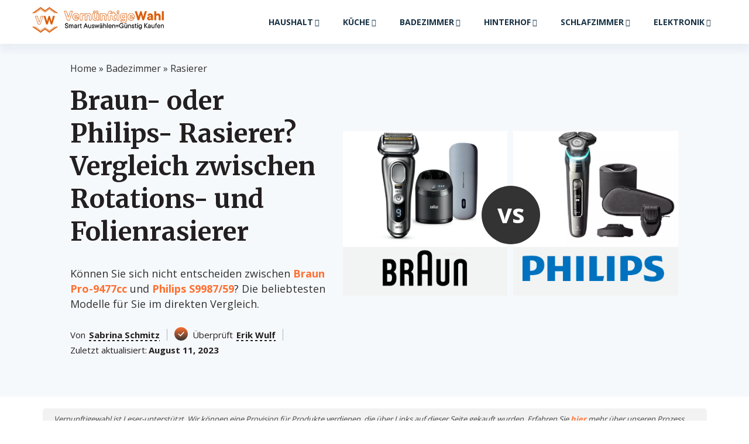

--- FILE ---
content_type: text/html; charset=UTF-8
request_url: https://vernunftigewahl.de/braun-oder-philips-rasierer/
body_size: 24756
content:
<!doctype html>
<html lang="de-DE" prefix="og: https://ogp.me/ns#" >
<head><meta charset="UTF-8" /><script>if(navigator.userAgent.match(/MSIE|Internet Explorer/i)||navigator.userAgent.match(/Trident\/7\..*?rv:11/i)){var href=document.location.href;if(!href.match(/[?&]nowprocket/)){if(href.indexOf("?")==-1){if(href.indexOf("#")==-1){document.location.href=href+"?nowprocket=1"}else{document.location.href=href.replace("#","?nowprocket=1#")}}else{if(href.indexOf("#")==-1){document.location.href=href+"&nowprocket=1"}else{document.location.href=href.replace("#","&nowprocket=1#")}}}}</script><script>class RocketLazyLoadScripts{constructor(){this.triggerEvents=["keydown","mousedown","mousemove","touchmove","touchstart","touchend","wheel"],this.userEventHandler=this._triggerListener.bind(this),this.touchStartHandler=this._onTouchStart.bind(this),this.touchMoveHandler=this._onTouchMove.bind(this),this.touchEndHandler=this._onTouchEnd.bind(this),this.clickHandler=this._onClick.bind(this),this.interceptedClicks=[],window.addEventListener("pageshow",(e=>{this.persisted=e.persisted})),window.addEventListener("DOMContentLoaded",(()=>{this._preconnect3rdParties()})),this.delayedScripts={normal:[],async:[],defer:[]},this.allJQueries=[]}_addUserInteractionListener(e){document.hidden?e._triggerListener():(this.triggerEvents.forEach((t=>window.addEventListener(t,e.userEventHandler,{passive:!0}))),window.addEventListener("touchstart",e.touchStartHandler,{passive:!0}),window.addEventListener("mousedown",e.touchStartHandler),document.addEventListener("visibilitychange",e.userEventHandler))}_removeUserInteractionListener(){this.triggerEvents.forEach((e=>window.removeEventListener(e,this.userEventHandler,{passive:!0}))),document.removeEventListener("visibilitychange",this.userEventHandler)}_onTouchStart(e){"HTML"!==e.target.tagName&&(window.addEventListener("touchend",this.touchEndHandler),window.addEventListener("mouseup",this.touchEndHandler),window.addEventListener("touchmove",this.touchMoveHandler,{passive:!0}),window.addEventListener("mousemove",this.touchMoveHandler),e.target.addEventListener("click",this.clickHandler),this._renameDOMAttribute(e.target,"onclick","rocket-onclick"))}_onTouchMove(e){window.removeEventListener("touchend",this.touchEndHandler),window.removeEventListener("mouseup",this.touchEndHandler),window.removeEventListener("touchmove",this.touchMoveHandler,{passive:!0}),window.removeEventListener("mousemove",this.touchMoveHandler),e.target.removeEventListener("click",this.clickHandler),this._renameDOMAttribute(e.target,"rocket-onclick","onclick")}_onTouchEnd(e){window.removeEventListener("touchend",this.touchEndHandler),window.removeEventListener("mouseup",this.touchEndHandler),window.removeEventListener("touchmove",this.touchMoveHandler,{passive:!0}),window.removeEventListener("mousemove",this.touchMoveHandler)}_onClick(e){e.target.removeEventListener("click",this.clickHandler),this._renameDOMAttribute(e.target,"rocket-onclick","onclick"),this.interceptedClicks.push(e),e.preventDefault(),e.stopPropagation(),e.stopImmediatePropagation()}_replayClicks(){window.removeEventListener("touchstart",this.touchStartHandler,{passive:!0}),window.removeEventListener("mousedown",this.touchStartHandler),this.interceptedClicks.forEach((e=>{e.target.dispatchEvent(new MouseEvent("click",{view:e.view,bubbles:!0,cancelable:!0}))}))}_renameDOMAttribute(e,t,n){e.hasAttribute&&e.hasAttribute(t)&&(event.target.setAttribute(n,event.target.getAttribute(t)),event.target.removeAttribute(t))}_triggerListener(){this._removeUserInteractionListener(this),"loading"===document.readyState?document.addEventListener("DOMContentLoaded",this._loadEverythingNow.bind(this)):this._loadEverythingNow()}_preconnect3rdParties(){let e=[];document.querySelectorAll("script[type=rocketlazyloadscript]").forEach((t=>{if(t.hasAttribute("src")){const n=new URL(t.src).origin;n!==location.origin&&e.push({src:n,crossOrigin:t.crossOrigin||"module"===t.getAttribute("data-rocket-type")})}})),e=[...new Map(e.map((e=>[JSON.stringify(e),e]))).values()],this._batchInjectResourceHints(e,"preconnect")}async _loadEverythingNow(){this.lastBreath=Date.now(),this._delayEventListeners(),this._delayJQueryReady(this),this._handleDocumentWrite(),this._registerAllDelayedScripts(),this._preloadAllScripts(),await this._loadScriptsFromList(this.delayedScripts.normal),await this._loadScriptsFromList(this.delayedScripts.defer),await this._loadScriptsFromList(this.delayedScripts.async);try{await this._triggerDOMContentLoaded(),await this._triggerWindowLoad()}catch(e){}window.dispatchEvent(new Event("rocket-allScriptsLoaded")),this._replayClicks()}_registerAllDelayedScripts(){document.querySelectorAll("script[type=rocketlazyloadscript]").forEach((e=>{e.hasAttribute("src")?e.hasAttribute("async")&&!1!==e.async?this.delayedScripts.async.push(e):e.hasAttribute("defer")&&!1!==e.defer||"module"===e.getAttribute("data-rocket-type")?this.delayedScripts.defer.push(e):this.delayedScripts.normal.push(e):this.delayedScripts.normal.push(e)}))}async _transformScript(e){return await this._littleBreath(),new Promise((t=>{const n=document.createElement("script");[...e.attributes].forEach((e=>{let t=e.nodeName;"type"!==t&&("data-rocket-type"===t&&(t="type"),n.setAttribute(t,e.nodeValue))})),e.hasAttribute("src")?(n.addEventListener("load",t),n.addEventListener("error",t)):(n.text=e.text,t());try{e.parentNode.replaceChild(n,e)}catch(e){t()}}))}async _loadScriptsFromList(e){const t=e.shift();return t?(await this._transformScript(t),this._loadScriptsFromList(e)):Promise.resolve()}_preloadAllScripts(){this._batchInjectResourceHints([...this.delayedScripts.normal,...this.delayedScripts.defer,...this.delayedScripts.async],"preload")}_batchInjectResourceHints(e,t){var n=document.createDocumentFragment();e.forEach((e=>{if(e.src){const i=document.createElement("link");i.href=e.src,i.rel=t,"preconnect"!==t&&(i.as="script"),e.getAttribute&&"module"===e.getAttribute("data-rocket-type")&&(i.crossOrigin=!0),e.crossOrigin&&(i.crossOrigin=e.crossOrigin),n.appendChild(i)}})),document.head.appendChild(n)}_delayEventListeners(){let e={};function t(t,n){!function(t){function n(n){return e[t].eventsToRewrite.indexOf(n)>=0?"rocket-"+n:n}e[t]||(e[t]={originalFunctions:{add:t.addEventListener,remove:t.removeEventListener},eventsToRewrite:[]},t.addEventListener=function(){arguments[0]=n(arguments[0]),e[t].originalFunctions.add.apply(t,arguments)},t.removeEventListener=function(){arguments[0]=n(arguments[0]),e[t].originalFunctions.remove.apply(t,arguments)})}(t),e[t].eventsToRewrite.push(n)}function n(e,t){let n=e[t];Object.defineProperty(e,t,{get:()=>n||function(){},set(i){e["rocket"+t]=n=i}})}t(document,"DOMContentLoaded"),t(window,"DOMContentLoaded"),t(window,"load"),t(window,"pageshow"),t(document,"readystatechange"),n(document,"onreadystatechange"),n(window,"onload"),n(window,"onpageshow")}_delayJQueryReady(e){let t=window.jQuery;Object.defineProperty(window,"jQuery",{get:()=>t,set(n){if(n&&n.fn&&!e.allJQueries.includes(n)){n.fn.ready=n.fn.init.prototype.ready=function(t){e.domReadyFired?t.bind(document)(n):document.addEventListener("rocket-DOMContentLoaded",(()=>t.bind(document)(n)))};const t=n.fn.on;n.fn.on=n.fn.init.prototype.on=function(){if(this[0]===window){function e(e){return e.split(" ").map((e=>"load"===e||0===e.indexOf("load.")?"rocket-jquery-load":e)).join(" ")}"string"==typeof arguments[0]||arguments[0]instanceof String?arguments[0]=e(arguments[0]):"object"==typeof arguments[0]&&Object.keys(arguments[0]).forEach((t=>{delete Object.assign(arguments[0],{[e(t)]:arguments[0][t]})[t]}))}return t.apply(this,arguments),this},e.allJQueries.push(n)}t=n}})}async _triggerDOMContentLoaded(){this.domReadyFired=!0,await this._littleBreath(),document.dispatchEvent(new Event("rocket-DOMContentLoaded")),await this._littleBreath(),window.dispatchEvent(new Event("rocket-DOMContentLoaded")),await this._littleBreath(),document.dispatchEvent(new Event("rocket-readystatechange")),await this._littleBreath(),document.rocketonreadystatechange&&document.rocketonreadystatechange()}async _triggerWindowLoad(){await this._littleBreath(),window.dispatchEvent(new Event("rocket-load")),await this._littleBreath(),window.rocketonload&&window.rocketonload(),await this._littleBreath(),this.allJQueries.forEach((e=>e(window).trigger("rocket-jquery-load"))),await this._littleBreath();const e=new Event("rocket-pageshow");e.persisted=this.persisted,window.dispatchEvent(e),await this._littleBreath(),window.rocketonpageshow&&window.rocketonpageshow({persisted:this.persisted})}_handleDocumentWrite(){const e=new Map;document.write=document.writeln=function(t){const n=document.currentScript,i=document.createRange(),r=n.parentElement;let o=e.get(n);void 0===o&&(o=n.nextSibling,e.set(n,o));const s=document.createDocumentFragment();i.setStart(s,0),s.appendChild(i.createContextualFragment(t)),r.insertBefore(s,o)}}async _littleBreath(){Date.now()-this.lastBreath>45&&(await this._requestAnimFrame(),this.lastBreath=Date.now())}async _requestAnimFrame(){return document.hidden?new Promise((e=>setTimeout(e))):new Promise((e=>requestAnimationFrame(e)))}static run(){const e=new RocketLazyLoadScripts;e._addUserInteractionListener(e)}}RocketLazyLoadScripts.run();</script>
	
	<meta name="viewport" content="width=device-width, initial-scale=1" />
            <link rel="preconnect" href="https://fonts.gstatic.com">
        
        
        <style>:root{--color-primary:#FF7031;--color-secondary:#333333}</style>	
<!-- Suchmaschinen-Optimierung durch Rank Math PRO - https://rankmath.com/ -->
<title>Braun- oder Philips- Rasierer? Vergleich zwischen Rotations- und Folienrasierer (Sommer 2024)</title><link rel="preload" as="style" href="https://fonts.googleapis.com/css2?family=Open+Sans:wght@300;400;600;700&#038;family=Merriweather:wght@700&#038;display=swap" /><link rel="stylesheet" href="https://fonts.googleapis.com/css2?family=Open+Sans:wght@300;400;600;700&#038;family=Merriweather:wght@700&#038;display=swap" media="print" onload="this.media='all'" /><noscript><link rel="stylesheet" href="https://fonts.googleapis.com/css2?family=Open+Sans:wght@300;400;600;700&#038;family=Merriweather:wght@700&#038;display=swap" /></noscript>
<meta name="description" content="In unserem Braun- oder Philips- Rasierer Vergleich erfahren Sie, ob Sie sich lieber für einen Rotations- oder Folienrasierer entscheiden."/>
<meta name="robots" content="follow, index, max-snippet:-1, max-video-preview:-1, max-image-preview:large"/>
<link rel="canonical" href="https://vernunftigewahl.de/braun-oder-philips-rasierer/" />
<meta property="og:locale" content="de_DE" />
<meta property="og:type" content="article" />
<meta property="og:title" content="Braun- oder Philips- Rasierer? Vergleich zwischen Rotations- und Folienrasierer (Sommer 2024)" />
<meta property="og:description" content="In unserem Braun- oder Philips- Rasierer Vergleich erfahren Sie, ob Sie sich lieber für einen Rotations- oder Folienrasierer entscheiden." />
<meta property="og:url" content="https://vernunftigewahl.de/braun-oder-philips-rasierer/" />
<meta property="og:site_name" content="VernunftigeWahl.de" />
<meta property="article:tag" content="c" />
<meta property="article:section" content="Rasierer" />
<meta property="og:image" content="https://vernunftigewahl.de/wp-content/uploads/2022/09/braun-oder-philips.png" />
<meta property="og:image:secure_url" content="https://vernunftigewahl.de/wp-content/uploads/2022/09/braun-oder-philips.png" />
<meta property="og:image:width" content="846" />
<meta property="og:image:height" content="492" />
<meta property="og:image:alt" content="Braun- oder Philips- Rasierer? Vergleich zwischen Rotations- und Folienrasierer" />
<meta property="og:image:type" content="image/png" />
<meta property="article:published_time" content="2023-08-11T00:14:00+03:00" />
<meta name="twitter:card" content="summary_large_image" />
<meta name="twitter:title" content="Braun- oder Philips- Rasierer? Vergleich zwischen Rotations- und Folienrasierer (Sommer 2024)" />
<meta name="twitter:description" content="In unserem Braun- oder Philips- Rasierer Vergleich erfahren Sie, ob Sie sich lieber für einen Rotations- oder Folienrasierer entscheiden." />
<meta name="twitter:image" content="https://vernunftigewahl.de/wp-content/uploads/2022/09/braun-oder-philips.png" />
<meta name="twitter:label1" content="Verfasst von" />
<meta name="twitter:data1" content="Sokolov" />
<meta name="twitter:label2" content="Lesedauer" />
<meta name="twitter:data2" content="9 Minuten" />
<script type="application/ld+json" class="rank-math-schema">{"@context":"https://schema.org","@graph":[{"@type":["Person","Organization"],"@id":"https://vernunftigewahl.de/#person","name":"Sabrina Schmitz","jobTitle":"Autor","sameAs":["mailto:info@vernunftigewahl.de?subject=Nachricht f\u00fcr Sabrina"]},{"@type":"WebSite","@id":"https://vernunftigewahl.de/#website","url":"https://vernunftigewahl.de","name":"Felix Grunwald","publisher":{"@id":"https://vernunftigewahl.de/#person"},"inLanguage":"de-DE"},{"@type":"ImageObject","@id":"https://vernunftigewahl.de/wp-content/uploads/2022/09/braun-oder-philips.png","url":"https://vernunftigewahl.de/wp-content/uploads/2022/09/braun-oder-philips.png","width":"846","height":"492","inLanguage":"de-DE"},{"@type":"BreadcrumbList","@id":"https://vernunftigewahl.de/braun-oder-philips-rasierer/#breadcrumb","itemListElement":[{"@type":"ListItem","position":"1","item":{"@id":"https://vernunftigewahl.de","name":"Home"}},{"@type":"ListItem","position":"2","item":{"@id":"https://vernunftigewahl.de/badezimmer/","name":"Badezimmer"}},{"@type":"ListItem","position":"3","item":{"@id":"https://vernunftigewahl.de/badezimmer/rasierer/","name":"Rasierer"}},{"@type":"ListItem","position":"4","item":{"@id":"https://vernunftigewahl.de/braun-oder-philips-rasierer/","name":"Braun- oder Philips- Rasierer? Vergleich zwischen Rotations- und Folienrasierer"}}]},{"@type":"WebPage","@id":"https://vernunftigewahl.de/braun-oder-philips-rasierer/#webpage","url":"https://vernunftigewahl.de/braun-oder-philips-rasierer/","name":"Braun- oder Philips- Rasierer? Vergleich zwischen Rotations- und Folienrasierer (Sommer 2024)","datePublished":"2023-08-11T00:14:00+03:00","dateModified":"2023-08-11T00:14:00+03:00","isPartOf":{"@id":"https://vernunftigewahl.de/#website"},"primaryImageOfPage":{"@id":"https://vernunftigewahl.de/wp-content/uploads/2022/09/braun-oder-philips.png"},"inLanguage":"de-DE","breadcrumb":{"@id":"https://vernunftigewahl.de/braun-oder-philips-rasierer/#breadcrumb"}},{"@id":"https://vernunftigewahl.de/#person","name":"Sabrina Schmitz","url":"https://vernunftigewahl.de/authors/sabrina-schmitz/"},{"@type":"BlogPosting","headline":"Braun- oder Philips- Rasierer? Vergleich zwischen Rotations- und Folienrasierer (Sommer 2024)","datePublished":"2023-08-11T00:14:00+03:00","dateModified":"2023-08-11T00:14:00+03:00","articleSection":"Rasierer","author":{"@id":"https://vernunftigewahl.de/#person","name":"Sabrina Schmitz","url":"https://vernunftigewahl.de/authors/sabrina-schmitz/"},"publisher":{"@id":"https://vernunftigewahl.de/#person"},"description":"In unserem Braun- oder Philips- Rasierer Vergleich erfahren Sie, ob Sie sich lieber f\u00fcr einen Rotations- oder Folienrasierer entscheiden.","name":"Braun- oder Philips- Rasierer? Vergleich zwischen Rotations- und Folienrasierer (Sommer 2024)","@id":"https://vernunftigewahl.de/braun-oder-philips-rasierer/#richSnippet","isPartOf":{"@id":"https://vernunftigewahl.de/braun-oder-philips-rasierer/#webpage"},"image":{"@id":"https://vernunftigewahl.de/wp-content/uploads/2022/09/braun-oder-philips.png"},"inLanguage":"de-DE","mainEntityOfPage":{"@id":"https://vernunftigewahl.de/braun-oder-philips-rasierer/#webpage"}}]}</script>
<!-- /Rank Math WordPress SEO Plugin -->

<link rel='dns-prefetch' href='//cdn.geni.us' />
<link href='https://fonts.gstatic.com' crossorigin rel='preconnect' />
<link rel='stylesheet' id='wp-block-library-css' href='https://vernunftigewahl.de/wp-includes/css/dist/block-library/style.min.css' media='all' />
<style id='rank-math-toc-block-style-inline-css'>
.wp-block-rank-math-toc-block nav ol{counter-reset:item}.wp-block-rank-math-toc-block nav ol li{display:block}.wp-block-rank-math-toc-block nav ol li:before{content:counters(item, ".") ". ";counter-increment:item}

</style>
<style id='classic-theme-styles-inline-css'>
/*! This file is auto-generated */
.wp-block-button__link{color:#fff;background-color:#32373c;border-radius:9999px;box-shadow:none;text-decoration:none;padding:calc(.667em + 2px) calc(1.333em + 2px);font-size:1.125em}.wp-block-file__button{background:#32373c;color:#fff;text-decoration:none}
</style>
<style id='global-styles-inline-css'>
body{--wp--preset--color--black: #000000;--wp--preset--color--cyan-bluish-gray: #abb8c3;--wp--preset--color--white: #ffffff;--wp--preset--color--pale-pink: #f78da7;--wp--preset--color--vivid-red: #cf2e2e;--wp--preset--color--luminous-vivid-orange: #ff6900;--wp--preset--color--luminous-vivid-amber: #fcb900;--wp--preset--color--light-green-cyan: #7bdcb5;--wp--preset--color--vivid-green-cyan: #00d084;--wp--preset--color--pale-cyan-blue: #8ed1fc;--wp--preset--color--vivid-cyan-blue: #0693e3;--wp--preset--color--vivid-purple: #9b51e0;--wp--preset--gradient--vivid-cyan-blue-to-vivid-purple: linear-gradient(135deg,rgba(6,147,227,1) 0%,rgb(155,81,224) 100%);--wp--preset--gradient--light-green-cyan-to-vivid-green-cyan: linear-gradient(135deg,rgb(122,220,180) 0%,rgb(0,208,130) 100%);--wp--preset--gradient--luminous-vivid-amber-to-luminous-vivid-orange: linear-gradient(135deg,rgba(252,185,0,1) 0%,rgba(255,105,0,1) 100%);--wp--preset--gradient--luminous-vivid-orange-to-vivid-red: linear-gradient(135deg,rgba(255,105,0,1) 0%,rgb(207,46,46) 100%);--wp--preset--gradient--very-light-gray-to-cyan-bluish-gray: linear-gradient(135deg,rgb(238,238,238) 0%,rgb(169,184,195) 100%);--wp--preset--gradient--cool-to-warm-spectrum: linear-gradient(135deg,rgb(74,234,220) 0%,rgb(151,120,209) 20%,rgb(207,42,186) 40%,rgb(238,44,130) 60%,rgb(251,105,98) 80%,rgb(254,248,76) 100%);--wp--preset--gradient--blush-light-purple: linear-gradient(135deg,rgb(255,206,236) 0%,rgb(152,150,240) 100%);--wp--preset--gradient--blush-bordeaux: linear-gradient(135deg,rgb(254,205,165) 0%,rgb(254,45,45) 50%,rgb(107,0,62) 100%);--wp--preset--gradient--luminous-dusk: linear-gradient(135deg,rgb(255,203,112) 0%,rgb(199,81,192) 50%,rgb(65,88,208) 100%);--wp--preset--gradient--pale-ocean: linear-gradient(135deg,rgb(255,245,203) 0%,rgb(182,227,212) 50%,rgb(51,167,181) 100%);--wp--preset--gradient--electric-grass: linear-gradient(135deg,rgb(202,248,128) 0%,rgb(113,206,126) 100%);--wp--preset--gradient--midnight: linear-gradient(135deg,rgb(2,3,129) 0%,rgb(40,116,252) 100%);--wp--preset--font-size--small: 13px;--wp--preset--font-size--medium: 20px;--wp--preset--font-size--large: 36px;--wp--preset--font-size--x-large: 42px;--wp--preset--spacing--20: 0.44rem;--wp--preset--spacing--30: 0.67rem;--wp--preset--spacing--40: 1rem;--wp--preset--spacing--50: 1.5rem;--wp--preset--spacing--60: 2.25rem;--wp--preset--spacing--70: 3.38rem;--wp--preset--spacing--80: 5.06rem;--wp--preset--shadow--natural: 6px 6px 9px rgba(0, 0, 0, 0.2);--wp--preset--shadow--deep: 12px 12px 50px rgba(0, 0, 0, 0.4);--wp--preset--shadow--sharp: 6px 6px 0px rgba(0, 0, 0, 0.2);--wp--preset--shadow--outlined: 6px 6px 0px -3px rgba(255, 255, 255, 1), 6px 6px rgba(0, 0, 0, 1);--wp--preset--shadow--crisp: 6px 6px 0px rgba(0, 0, 0, 1);}:where(.is-layout-flex){gap: 0.5em;}:where(.is-layout-grid){gap: 0.5em;}body .is-layout-flex{display: flex;}body .is-layout-flex{flex-wrap: wrap;align-items: center;}body .is-layout-flex > *{margin: 0;}body .is-layout-grid{display: grid;}body .is-layout-grid > *{margin: 0;}:where(.wp-block-columns.is-layout-flex){gap: 2em;}:where(.wp-block-columns.is-layout-grid){gap: 2em;}:where(.wp-block-post-template.is-layout-flex){gap: 1.25em;}:where(.wp-block-post-template.is-layout-grid){gap: 1.25em;}.has-black-color{color: var(--wp--preset--color--black) !important;}.has-cyan-bluish-gray-color{color: var(--wp--preset--color--cyan-bluish-gray) !important;}.has-white-color{color: var(--wp--preset--color--white) !important;}.has-pale-pink-color{color: var(--wp--preset--color--pale-pink) !important;}.has-vivid-red-color{color: var(--wp--preset--color--vivid-red) !important;}.has-luminous-vivid-orange-color{color: var(--wp--preset--color--luminous-vivid-orange) !important;}.has-luminous-vivid-amber-color{color: var(--wp--preset--color--luminous-vivid-amber) !important;}.has-light-green-cyan-color{color: var(--wp--preset--color--light-green-cyan) !important;}.has-vivid-green-cyan-color{color: var(--wp--preset--color--vivid-green-cyan) !important;}.has-pale-cyan-blue-color{color: var(--wp--preset--color--pale-cyan-blue) !important;}.has-vivid-cyan-blue-color{color: var(--wp--preset--color--vivid-cyan-blue) !important;}.has-vivid-purple-color{color: var(--wp--preset--color--vivid-purple) !important;}.has-black-background-color{background-color: var(--wp--preset--color--black) !important;}.has-cyan-bluish-gray-background-color{background-color: var(--wp--preset--color--cyan-bluish-gray) !important;}.has-white-background-color{background-color: var(--wp--preset--color--white) !important;}.has-pale-pink-background-color{background-color: var(--wp--preset--color--pale-pink) !important;}.has-vivid-red-background-color{background-color: var(--wp--preset--color--vivid-red) !important;}.has-luminous-vivid-orange-background-color{background-color: var(--wp--preset--color--luminous-vivid-orange) !important;}.has-luminous-vivid-amber-background-color{background-color: var(--wp--preset--color--luminous-vivid-amber) !important;}.has-light-green-cyan-background-color{background-color: var(--wp--preset--color--light-green-cyan) !important;}.has-vivid-green-cyan-background-color{background-color: var(--wp--preset--color--vivid-green-cyan) !important;}.has-pale-cyan-blue-background-color{background-color: var(--wp--preset--color--pale-cyan-blue) !important;}.has-vivid-cyan-blue-background-color{background-color: var(--wp--preset--color--vivid-cyan-blue) !important;}.has-vivid-purple-background-color{background-color: var(--wp--preset--color--vivid-purple) !important;}.has-black-border-color{border-color: var(--wp--preset--color--black) !important;}.has-cyan-bluish-gray-border-color{border-color: var(--wp--preset--color--cyan-bluish-gray) !important;}.has-white-border-color{border-color: var(--wp--preset--color--white) !important;}.has-pale-pink-border-color{border-color: var(--wp--preset--color--pale-pink) !important;}.has-vivid-red-border-color{border-color: var(--wp--preset--color--vivid-red) !important;}.has-luminous-vivid-orange-border-color{border-color: var(--wp--preset--color--luminous-vivid-orange) !important;}.has-luminous-vivid-amber-border-color{border-color: var(--wp--preset--color--luminous-vivid-amber) !important;}.has-light-green-cyan-border-color{border-color: var(--wp--preset--color--light-green-cyan) !important;}.has-vivid-green-cyan-border-color{border-color: var(--wp--preset--color--vivid-green-cyan) !important;}.has-pale-cyan-blue-border-color{border-color: var(--wp--preset--color--pale-cyan-blue) !important;}.has-vivid-cyan-blue-border-color{border-color: var(--wp--preset--color--vivid-cyan-blue) !important;}.has-vivid-purple-border-color{border-color: var(--wp--preset--color--vivid-purple) !important;}.has-vivid-cyan-blue-to-vivid-purple-gradient-background{background: var(--wp--preset--gradient--vivid-cyan-blue-to-vivid-purple) !important;}.has-light-green-cyan-to-vivid-green-cyan-gradient-background{background: var(--wp--preset--gradient--light-green-cyan-to-vivid-green-cyan) !important;}.has-luminous-vivid-amber-to-luminous-vivid-orange-gradient-background{background: var(--wp--preset--gradient--luminous-vivid-amber-to-luminous-vivid-orange) !important;}.has-luminous-vivid-orange-to-vivid-red-gradient-background{background: var(--wp--preset--gradient--luminous-vivid-orange-to-vivid-red) !important;}.has-very-light-gray-to-cyan-bluish-gray-gradient-background{background: var(--wp--preset--gradient--very-light-gray-to-cyan-bluish-gray) !important;}.has-cool-to-warm-spectrum-gradient-background{background: var(--wp--preset--gradient--cool-to-warm-spectrum) !important;}.has-blush-light-purple-gradient-background{background: var(--wp--preset--gradient--blush-light-purple) !important;}.has-blush-bordeaux-gradient-background{background: var(--wp--preset--gradient--blush-bordeaux) !important;}.has-luminous-dusk-gradient-background{background: var(--wp--preset--gradient--luminous-dusk) !important;}.has-pale-ocean-gradient-background{background: var(--wp--preset--gradient--pale-ocean) !important;}.has-electric-grass-gradient-background{background: var(--wp--preset--gradient--electric-grass) !important;}.has-midnight-gradient-background{background: var(--wp--preset--gradient--midnight) !important;}.has-small-font-size{font-size: var(--wp--preset--font-size--small) !important;}.has-medium-font-size{font-size: var(--wp--preset--font-size--medium) !important;}.has-large-font-size{font-size: var(--wp--preset--font-size--large) !important;}.has-x-large-font-size{font-size: var(--wp--preset--font-size--x-large) !important;}
.wp-block-navigation a:where(:not(.wp-element-button)){color: inherit;}
:where(.wp-block-post-template.is-layout-flex){gap: 1.25em;}:where(.wp-block-post-template.is-layout-grid){gap: 1.25em;}
:where(.wp-block-columns.is-layout-flex){gap: 2em;}:where(.wp-block-columns.is-layout-grid){gap: 2em;}
.wp-block-pullquote{font-size: 1.5em;line-height: 1.6;}
</style>
<link data-minify="1" rel='stylesheet' id='dl-menuv1-style-css' href='https://vernunftigewahl.de/wp-content/cache/min/1/wp-content/plugins/dl-common/src/PublicAssets/Menu/v1/css/menu_v1.css?ver=1718627063' media='all' />
<link rel='stylesheet' id='dl-owl-carousel-style-css' href='https://vernunftigewahl.de/wp-content/plugins/dl-common/src/PublicAssets/Tables/Eu/vendor/owl.carousel.min.css' media='all' />
<link data-minify="1" rel='stylesheet' id='dl-eu-table-style-css' href='https://vernunftigewahl.de/wp-content/cache/min/1/wp-content/plugins/dl-common/src/PublicAssets/Tables/Eu/css/eu-table.css?ver=1718627063' media='all' />
<link data-minify="1" rel='stylesheet' id='dl-cards-style-css' href='https://vernunftigewahl.de/wp-content/cache/min/1/wp-content/plugins/dl-common/src/PublicAssets/Products/DefaultCards/css/card_default.css?ver=1718627063' media='all' />
<link data-minify="1" rel='stylesheet' id='dl-grid-style-css' href='https://vernunftigewahl.de/wp-content/cache/min/1/wp-content/plugins/dl-common/src/PublicAssets/css/grids.css?ver=1718627063' media='all' />
<link data-minify="1" rel='stylesheet' id='dl-common-style-css' href='https://vernunftigewahl.de/wp-content/cache/min/1/wp-content/plugins/dl-common/src/PublicAssets/css/common.css?ver=1718627063' media='all' />
<link data-minify="1" rel='stylesheet' id='theme-style-css' href='https://vernunftigewahl.de/wp-content/cache/min/1/wp-content/themes/template/style.css?ver=1718627063' media='all' />
<link data-minify="1" rel='stylesheet' id='common-style-css' href='https://vernunftigewahl.de/wp-content/cache/min/1/wp-content/themes/template/assets/css/template.css?ver=1718627063' media='all' />
<style id='rocket-lazyload-inline-css'>
.rll-youtube-player{position:relative;padding-bottom:56.23%;height:0;overflow:hidden;max-width:100%;}.rll-youtube-player:focus-within{outline: 2px solid currentColor;outline-offset: 5px;}.rll-youtube-player iframe{position:absolute;top:0;left:0;width:100%;height:100%;z-index:100;background:0 0}.rll-youtube-player img{bottom:0;display:block;left:0;margin:auto;max-width:100%;width:100%;position:absolute;right:0;top:0;border:none;height:auto;-webkit-transition:.4s all;-moz-transition:.4s all;transition:.4s all}.rll-youtube-player img:hover{-webkit-filter:brightness(75%)}.rll-youtube-player .play{height:100%;width:100%;left:0;top:0;position:absolute;background:url(https://vernunftigewahl.de/wp-content/plugins/wp-rocket/assets/img/youtube.png) no-repeat center;background-color: transparent !important;cursor:pointer;border:none;}
</style>
<script src="https://vernunftigewahl.de/wp-includes/js/jquery/jquery.min.js" id="jquery-core-js"></script>
<script src="https://vernunftigewahl.de/wp-includes/js/jquery/jquery-migrate.min.js" id="jquery-migrate-js"></script>
<script src="https://vernunftigewahl.de/wp-content/plugins/dl-common/src/PublicAssets/Tables/Eu/vendor/owl.carousel.min.js" id="dl-owl-carousel-script-js"></script>
<script type="rocketlazyloadscript" data-minify="1" src="https://vernunftigewahl.de/wp-content/cache/min/1/wp-content/plugins/dl-common/src/PublicAssets/Tables/Eu/js/eu-table.js?ver=1718627064" id="dl-eu-table-script-js"></script>
<script id="dl-grids-reworked-script-js-extra">
var dl_rw_script = {"ajax_url":"https:\/\/vernunftigewahl.de\/wp-admin\/admin-ajax.php","home_url":"https:\/\/vernunftigewahl.de","plugin_url":"https:\/\/vernunftigewahl.de\/wp-content\/plugins\/dl-common\/"};
</script>
<script type="rocketlazyloadscript" data-minify="1" src="https://vernunftigewahl.de/wp-content/cache/min/1/wp-content/plugins/dl-common/src/PublicAssets/js/grids-reworked.js?ver=1718627063" id="dl-grids-reworked-script-js"></script>
<script id="dl-common-script-js-extra">
var dl_cm_script = {"ajax_url":"https:\/\/vernunftigewahl.de\/wp-admin\/admin-ajax.php","home_url":"https:\/\/vernunftigewahl.de"};
</script>
<script type="rocketlazyloadscript" data-minify="1" src="https://vernunftigewahl.de/wp-content/cache/min/1/wp-content/plugins/dl-common/src/PublicAssets/js/common.js?ver=1718627063" id="dl-common-script-js"></script>
<script type="rocketlazyloadscript" data-minify="1" src="https://vernunftigewahl.de/wp-content/cache/min/1/snippet.min.js?ver=1718627064" id="genius-script-js"></script>
<script type="rocketlazyloadscript" src="https://vernunftigewahl.de/wp-content/plugins/dl-tag-center/src/PublicAssets/vendor/sourcebuster.min.js" id="sourcebuster-script-js"></script>
<script id="dl-tag-center-script-js-extra">
var dl_tag_center = {"ajax_url":"https:\/\/vernunftigewahl.de\/wp-admin\/admin-ajax.php","rest_url":"https:\/\/vernunftigewahl.de\/wp-json\/","post_id":"25769","default_pp":"1","genius_id":"","replace_countries":"DE","genius_countries":"","redirect_country":"DE","is_replace_ca_tag":"-1","default_amazon_domain":"amazon.de","default_tag":"vernunftigewahl.de-21","default_us_ppc":"vwla100-21","replace_404_enabled":"1","tracks":{"us_medium":"","us_medium_tag":"","ca_medium":"","ca_medium_tag":"","post_tracks":{"us_organic":"vernunftigewahl.de-21","us_ppc":"vwla100-21","ca_organic":"","ca_ppc":""},"not_found_tracks":{"us_organic":-1,"us_ppc":-1,"ca_organic":-1,"ca_ppc":-1}},"is_replace_enabled":"-1","utm_disclaimer":""};
</script>
<script type="rocketlazyloadscript" data-minify="1" src="https://vernunftigewahl.de/wp-content/cache/min/1/wp-content/plugins/dl-tag-center/src/PublicAssets/js/dl-tag-center.js?ver=1718627064" id="dl-tag-center-script-js"></script>
<link rel="https://api.w.org/" href="https://vernunftigewahl.de/wp-json/" /><link rel="alternate" type="application/json" href="https://vernunftigewahl.de/wp-json/wp/v2/posts/25769" /><link rel="alternate" type="application/json+oembed" href="https://vernunftigewahl.de/wp-json/oembed/1.0/embed?url=https%3A%2F%2Fvernunftigewahl.de%2Fbraun-oder-philips-rasierer%2F" />
<link rel="alternate" type="text/xml+oembed" href="https://vernunftigewahl.de/wp-json/oembed/1.0/embed?url=https%3A%2F%2Fvernunftigewahl.de%2Fbraun-oder-philips-rasierer%2F&#038;format=xml" />
<style type="text/css">.aawp .aawp-tb__row--highlight{background-color:#256aaf;}.aawp .aawp-tb__row--highlight{color:#fff;}.aawp .aawp-tb__row--highlight a{color:#fff;}</style><link rel="icon" href="https://vernunftigewahl.de/wp-content/uploads/2020/12/favicon.ico" sizes="32x32" />
<link rel="icon" href="https://vernunftigewahl.de/wp-content/uploads/2020/12/favicon.ico" sizes="192x192" />
<link rel="apple-touch-icon" href="https://vernunftigewahl.de/wp-content/uploads/2020/12/favicon.ico" />
<meta name="msapplication-TileImage" content="https://vernunftigewahl.de/wp-content/uploads/2020/12/favicon.ico" />
		<style id="wp-custom-css">
			.wp-caption{width:auto!important}

.alignright {
    float: right!important;
    margin-left: 1.5em;
}

/* CSS Summary */

.summary {
padding: 10px;
margin-bottom: 30px;
border-radius: 3px;
border: 2px solid #04a26e;
box-shadow: 5px 5px 8px -2px rgba(0, 0, 0, .1);
}

/*CSS FAQs */
h2.center{
text-align: center;
}
details{
background-color: #303030;
color: #fff;
font-size: 1.1rem;
-webkit-transition: .3s ease;
-moz-transition: .3s ease;
-o-transition: .3s ease;
transition: .3s ease;
margin-bottom:1px!important;
}
details:hover {
cursor: pointer;
}
summary {
padding: .2em 1rem;
list-style: none;
display: flex;
justify-content: space-between;
transition: height 1s ease;
}
summary::-webkit-details-marker {
display: none;
}
summary:after{
content: "\002B";
}
details[open] summary {
border-bottom: 1px solid #aaa;
}
details[open] summary:after{
content: "\00D7";
}

details[open] div{
padding: .5em 1em;
background-color:lightskyblue;
color:black;
}		</style>
		<noscript><style id="rocket-lazyload-nojs-css">.rll-youtube-player, [data-lazy-src]{display:none !important;}</style></noscript>	
</head>

<body data-rsssl=1 class="post-template-default single single-post postid-25769 single-format-standard aawp-custom post-compare_2">

<!-- HEADER START -->
        <header class="aba32438">
            <div class="c5fce65c6">
                <div class="h0e617f32">
                    <svg
                        class="p024f16f8 n1b8e474d"
                        width="24"
                        height="24"
                        viewBox="0 0 24 24"
                        xmlns="http://www.w3.org/2000/svg"
                    >
                        <rect x="3" y="5" width="18" height="2" rx="0.4"></rect>
                        <rect x="3" y="11" width="18" height="2" rx="0.4"></rect>
                        <rect x="3" y="17" width="18" height="2" rx="0.4"></rect>
                    </svg>
                    <svg class="active" width="24" height="24" viewBox="0 0 24 24" xmlns="http://www.w3.org/2000/svg">
                        <rect
                            width="20.3644"
                            height="2.26271"
                            rx="0.4"
                            transform="matrix(-0.707096 -0.707118 -0.707096 0.707118 20 18.4)"
                        ></rect>
                        <rect
                            width="20.3644"
                            height="2.26271"
                            rx="0.4"
                            transform="matrix(0.707096 -0.707118 0.707096 0.707118 4 18.4)"
                        ></rect>
                    </svg>
                </div>

                                <div class="h0911ed7c">
                    <a href="https://vernunftigewahl.de/">
                        <img src="https://vernunftigewahl.de/wp-content/uploads/2020/12/delogo.png" class="skip-lazy" />
                    </a>
                </div>
                
                
                <ul id="menu-secondary-menu" class="a0393e96"><li id="menu-item-4393" class="a93623f3 d6e9675b fe5a806d m3fb40788 h7be3eee8 m0a6810c7"><a href="https://vernunftigewahl.de/haushalt/">Haushalt</a>
<ul class="s039e24e9">
	<li id="menu-item-4891" class="s234abbb0 d6e9675b fe5a806d m3fb40788 d5c23ec2"><a href="https://vernunftigewahl.de/haushalt/buegeln/">Bügeln</a></li>
	<li id="menu-item-15078" class="s234abbb0 d6e9675b fe5a806d m3fb40788 m3b6347f3"><a href="https://vernunftigewahl.de/haushalt/moebel/">Möbel</a></li>
	<li id="menu-item-4424" class="s234abbb0 d6e9675b fe5a806d m3fb40788 m1b63ff24"><a href="https://vernunftigewahl.de/haushalt/wasserfilter/">Wasserfilter</a></li>
	<li id="menu-item-8460" class="s234abbb0 d6e9675b fe5a806d m3fb40788 m61e0c0f7"><a href="https://vernunftigewahl.de/haushalt/staubsauger/">Staubsauger</a></li>
	<li id="menu-item-8459" class="s234abbb0 d6e9675b fe5a806d m3fb40788 bd4fe2a7"><a href="https://vernunftigewahl.de/haushalt/naehmaschine/">Nähmaschine</a></li>
	<li id="menu-item-24296" class="s234abbb0 d6e9675b fe5a806d m3fb40788 eb549ca4"><a href="https://vernunftigewahl.de/werkzeuge/">Werkzeuge</a></li>
	<li id="menu-item-17031" class="s234abbb0 d6e9675b fe5a806d m3fb40788 m449ab028"><a href="https://vernunftigewahl.de/party-ausruestung/">Party-Ausrüstung</a></li>
</ul>
</li>
<li id="menu-item-1550" class="a93623f3 d6e9675b fe5a806d m3fb40788 h7be3eee8 m881174a1"><a href="https://vernunftigewahl.de/kuche/">Küche</a>
<ul class="s039e24e9">
	<li id="menu-item-15077" class="s234abbb0 d6e9675b fe5a806d m3fb40788 m86de08cb"><a href="https://vernunftigewahl.de/kuche/weinzubehoer/">Weinzubehör</a></li>
	<li id="menu-item-10079" class="s234abbb0 d6e9675b fe5a806d m3fb40788 m3ea81e57"><a href="https://vernunftigewahl.de/kuche/kaffee/">Kaffee</a></li>
	<li id="menu-item-4426" class="s234abbb0 d6e9675b fe5a806d m3fb40788 m75587d2d"><a href="https://vernunftigewahl.de/kuche/fondue/">Fondue</a></li>
	<li id="menu-item-4425" class="s234abbb0 d6e9675b fe5a806d m3fb40788 ac7e3e20"><a href="https://vernunftigewahl.de/entsafter/">Entsafter</a></li>
	<li id="menu-item-4427" class="s234abbb0 d6e9675b fe5a806d m3fb40788 c245bc29"><a href="https://vernunftigewahl.de/kuche/sous-vide/">Sous Vide</a></li>
</ul>
</li>
<li id="menu-item-4423" class="a93623f3 d6e9675b fe5a806d m3fb40788 c559b76fa h7be3eee8 m1e33b83a"><a href="https://vernunftigewahl.de/badezimmer/">Badezimmer</a>
<ul class="s039e24e9">
	<li id="menu-item-4447" class="s234abbb0 d6e9675b fe5a806d m3fb40788 m64fa6acc"><a href="https://vernunftigewahl.de/badezimmer/dusche/">Dusche</a></li>
	<li id="menu-item-26572" class="s234abbb0 d6e9675b fe5a806d m3fb40788 c559b76fa cb57dcc5 f48ca34e m8fb11761"><a href="https://vernunftigewahl.de/badezimmer/rasierer/">Rasierer</a></li>
</ul>
</li>
<li id="menu-item-9275" class="a93623f3 d6e9675b fe5a806d m3fb40788 h7be3eee8 m733ba2ea"><a href="https://vernunftigewahl.de/hinterhof/">Hinterhof</a>
<ul class="s039e24e9">
	<li id="menu-item-13891" class="s234abbb0 d6e9675b fe5a806d m3fb40788 m246f3a70"><a href="https://vernunftigewahl.de/hinterhof/grill/">Grill</a></li>
	<li id="menu-item-13892" class="s234abbb0 d6e9675b fe5a806d m3fb40788 fd49797d"><a href="https://vernunftigewahl.de/hinterhof/pool/">Pool</a></li>
</ul>
</li>
<li id="menu-item-15079" class="a93623f3 d6e9675b fe5a806d m3fb40788 h7be3eee8 m8c7e86f7"><a href="https://vernunftigewahl.de/schlafzimmer/">Schlafzimmer</a>
<ul class="s039e24e9">
	<li id="menu-item-15080" class="s234abbb0 d6e9675b fe5a806d m3fb40788 abb3c868"><a href="https://vernunftigewahl.de/schlafzimmer/kissen/">Kissen</a></li>
</ul>
</li>
<li id="menu-item-15081" class="a93623f3 d6e9675b fe5a806d m3fb40788 h7be3eee8 m1cae096c"><a href="https://vernunftigewahl.de/elektronik/">Elektronik</a>
<ul class="s039e24e9">
	<li id="menu-item-15082" class="s234abbb0 d6e9675b fe5a806d m3fb40788 c5884a61"><a href="https://vernunftigewahl.de/elektronik/beamer/">Beamer</a></li>
	<li id="menu-item-16492" class="s234abbb0 d6e9675b fe5a806d m3fb40788 m6b4946d4"><a href="https://vernunftigewahl.de/elektronik/laptop/">Laptop</a></li>
	<li id="menu-item-24046" class="s234abbb0 d6e9675b fe5a806d m3fb40788 c2ae58ba"><a href="https://vernunftigewahl.de/elektronik/tablets/">Tablets</a></li>
	<li id="menu-item-26573" class="s234abbb0 d6e9675b fe5a806d m3fb40788 m38acd665"><a href="https://vernunftigewahl.de/elektronik/tv-heimkino/">TV &amp; Heimkino</a></li>
</ul>
</li>
</ul>                <div class="a8811b0b">
                    <div class="background"></div>
                    <ul id="menu-secondary-menu-1" class="h4ff8d23f"><li class="h2185da94 d6e9675b fe5a806d m3fb40788 h7be3eee8 m0a6810c7"><a href="https://vernunftigewahl.de/haushalt/">Haushalt</a>
<ul class="s039e24e9">
	<li class="s234abbb0 d6e9675b fe5a806d m3fb40788 d5c23ec2"><a href="https://vernunftigewahl.de/haushalt/buegeln/">Bügeln</a></li>
	<li class="s234abbb0 d6e9675b fe5a806d m3fb40788 m3b6347f3"><a href="https://vernunftigewahl.de/haushalt/moebel/">Möbel</a></li>
	<li class="s234abbb0 d6e9675b fe5a806d m3fb40788 m1b63ff24"><a href="https://vernunftigewahl.de/haushalt/wasserfilter/">Wasserfilter</a></li>
	<li class="s234abbb0 d6e9675b fe5a806d m3fb40788 m61e0c0f7"><a href="https://vernunftigewahl.de/haushalt/staubsauger/">Staubsauger</a></li>
	<li class="s234abbb0 d6e9675b fe5a806d m3fb40788 bd4fe2a7"><a href="https://vernunftigewahl.de/haushalt/naehmaschine/">Nähmaschine</a></li>
	<li class="s234abbb0 d6e9675b fe5a806d m3fb40788 eb549ca4"><a href="https://vernunftigewahl.de/werkzeuge/">Werkzeuge</a></li>
	<li class="s234abbb0 d6e9675b fe5a806d m3fb40788 m449ab028"><a href="https://vernunftigewahl.de/party-ausruestung/">Party-Ausrüstung</a></li>
</ul>
</li>
<li class="h2185da94 d6e9675b fe5a806d m3fb40788 h7be3eee8 m881174a1"><a href="https://vernunftigewahl.de/kuche/">Küche</a>
<ul class="s039e24e9">
	<li class="s234abbb0 d6e9675b fe5a806d m3fb40788 m86de08cb"><a href="https://vernunftigewahl.de/kuche/weinzubehoer/">Weinzubehör</a></li>
	<li class="s234abbb0 d6e9675b fe5a806d m3fb40788 m3ea81e57"><a href="https://vernunftigewahl.de/kuche/kaffee/">Kaffee</a></li>
	<li class="s234abbb0 d6e9675b fe5a806d m3fb40788 m75587d2d"><a href="https://vernunftigewahl.de/kuche/fondue/">Fondue</a></li>
	<li class="s234abbb0 d6e9675b fe5a806d m3fb40788 ac7e3e20"><a href="https://vernunftigewahl.de/entsafter/">Entsafter</a></li>
	<li class="s234abbb0 d6e9675b fe5a806d m3fb40788 c245bc29"><a href="https://vernunftigewahl.de/kuche/sous-vide/">Sous Vide</a></li>
</ul>
</li>
<li class="h2185da94 d6e9675b fe5a806d m3fb40788 c559b76fa h7be3eee8 m1e33b83a"><a href="https://vernunftigewahl.de/badezimmer/">Badezimmer</a>
<ul class="s039e24e9">
	<li class="s234abbb0 d6e9675b fe5a806d m3fb40788 m64fa6acc"><a href="https://vernunftigewahl.de/badezimmer/dusche/">Dusche</a></li>
	<li class="s234abbb0 d6e9675b fe5a806d m3fb40788 c559b76fa cb57dcc5 f48ca34e m8fb11761"><a href="https://vernunftigewahl.de/badezimmer/rasierer/">Rasierer</a></li>
</ul>
</li>
<li class="h2185da94 d6e9675b fe5a806d m3fb40788 h7be3eee8 m733ba2ea"><a href="https://vernunftigewahl.de/hinterhof/">Hinterhof</a>
<ul class="s039e24e9">
	<li class="s234abbb0 d6e9675b fe5a806d m3fb40788 m246f3a70"><a href="https://vernunftigewahl.de/hinterhof/grill/">Grill</a></li>
	<li class="s234abbb0 d6e9675b fe5a806d m3fb40788 fd49797d"><a href="https://vernunftigewahl.de/hinterhof/pool/">Pool</a></li>
</ul>
</li>
<li class="h2185da94 d6e9675b fe5a806d m3fb40788 h7be3eee8 m8c7e86f7"><a href="https://vernunftigewahl.de/schlafzimmer/">Schlafzimmer</a>
<ul class="s039e24e9">
	<li class="s234abbb0 d6e9675b fe5a806d m3fb40788 abb3c868"><a href="https://vernunftigewahl.de/schlafzimmer/kissen/">Kissen</a></li>
</ul>
</li>
<li class="h2185da94 d6e9675b fe5a806d m3fb40788 h7be3eee8 m1cae096c"><a href="https://vernunftigewahl.de/elektronik/">Elektronik</a>
<ul class="s039e24e9">
	<li class="s234abbb0 d6e9675b fe5a806d m3fb40788 c5884a61"><a href="https://vernunftigewahl.de/elektronik/beamer/">Beamer</a></li>
	<li class="s234abbb0 d6e9675b fe5a806d m3fb40788 m6b4946d4"><a href="https://vernunftigewahl.de/elektronik/laptop/">Laptop</a></li>
	<li class="s234abbb0 d6e9675b fe5a806d m3fb40788 c2ae58ba"><a href="https://vernunftigewahl.de/elektronik/tablets/">Tablets</a></li>
	<li class="s234abbb0 d6e9675b fe5a806d m3fb40788 m38acd665"><a href="https://vernunftigewahl.de/elektronik/tv-heimkino/">TV &amp; Heimkino</a></li>
</ul>
</li>
</ul>                </div>

                <div class="b8b80f3d">
                    <svg
                        class="p024f16f8 n1b8e474d"
                        width="20"
                        height="20"
                        viewBox="0 0 20 20"
                        xmlns="http://www.w3.org/2000/svg"
                    >
                        <path
                            d="M0.893934 17.8998L0.787868 18.0059L0.893934 18.112L1.88806 19.1061L1.99413 19.2122L2.10019 19.1061L6.93375 14.2724C8.22047 15.2978 9.8497 15.9115 11.6193 15.9115C15.7719 15.9115 19.15 12.5334 19.15 8.38077C19.15 4.22817 15.7719 0.85 11.6193 0.85C7.46667 0.85 4.0885 4.22817 4.0885 8.38077C4.0885 10.1503 4.70213 11.7796 5.72749 13.0663L0.893934 17.8998ZM11.6193 14.2057C8.40758 14.2057 5.79434 11.5925 5.79434 8.38077C5.79434 5.16908 8.40758 2.55584 11.6193 2.55584C14.831 2.55584 17.4442 5.16908 17.4442 8.38077C17.4442 11.5925 14.831 14.2057 11.6193 14.2057Z"
                            stroke-width="0.3"
                        ></path>
                    </svg>
                    <svg
                        class="p024f16f8 active"
                        width="24"
                        height="24"
                        viewBox="0 0 24 24"
                        xmlns="http://www.w3.org/2000/svg"
                    >
                        <rect
                            width="20.3644"
                            height="2.26271"
                            rx="0.4"
                            transform="matrix(-0.707096 -0.707118 -0.707096 0.707118 20 18.4)"
                        ></rect>
                        <rect
                            width="20.3644"
                            height="2.26271"
                            rx="0.4"
                            transform="matrix(0.707096 -0.707118 0.707096 0.707118 4 18.4)"
                        ></rect>
                    </svg>
                </div>
            </div>
        </header>
        <!-- HEADER END -->


<!-- PAGE HEADER START -->
        <section class="d63c9a09">
            <div class="c5fce65c6">

                                    <nav aria-label="breadcrumbs" class="rank-math-breadcrumb"><p><a href="https://vernunftigewahl.de">Home</a><span class="separator"> &raquo; </span><a href="https://vernunftigewahl.de/badezimmer/">Badezimmer</a><span class="separator"> &raquo; </span><a href="https://vernunftigewahl.de/badezimmer/rasierer/">Rasierer</a></p></nav>                
                <div class="p886c8f89 fa74d924">
                    <div class="c0362f9b1">
                        <h1 class="e32e9af2">Braun- oder Philips- Rasierer? Vergleich zwischen Rotations- und Folienrasierer</h1>
                        <div class="d8351b02">
                            Können Sie sich nicht entscheiden zwischen <a href="https://www.amazon.de/dp/B098K41CVJ/?tag=vernunftigewahl.de-21">Braun Pro-9477cc</a> und <a href="https://www.awin1.com/cread.php?awinmid=14336&awinaffid=613179&clickref=vernunftigewahl.de-21&platform=dl&ued=https://www.otto.de/p/philips-elektrorasierer-philips-s9987-59-series-9000-elektrischer-nass-S0I2M0FP/#variationId=S0I2M0FPK0GH">Philips S9987/59</a>? Die beliebtesten Modelle für Sie im direkten Vergleich.                        </div>
                        <div class="e397943e a074f123">
                                                            <div class="m094a638a">
                                    Von                                    <div class="a595ea50d">
                                        <a href="https://vernunftigewahl.de/authors/sabrina-schmitz/" class="ee415c3f">Sabrina Schmitz</a>
                                        <div class="p9f9ff127">
                                            <div class="d3fb46a1">
                                                <a href="https://vernunftigewahl.de/authors/sabrina-schmitz/" class="p96e7fd8f">
                                                    <img
                                                            width="257"
                                                            height="300"
                                                            src="data:image/svg+xml,%3Csvg%20xmlns='http://www.w3.org/2000/svg'%20viewBox='0%200%20257%20300'%3E%3C/svg%3E"
                                                            alt="Sabrina Schmitz"
                                                            class=""
                                                    data-lazy-src="https://vernunftigewahl.de/wp-content/uploads/2020/09/sabrina-schmitz.jpg" /><noscript><img
                                                            width="257"
                                                            height="300"
                                                            src="https://vernunftigewahl.de/wp-content/uploads/2020/09/sabrina-schmitz.jpg"
                                                            alt="Sabrina Schmitz"
                                                            class=""
                                                    /></noscript>
                                                </a>

                                                <div class="p14f61972">
                                                    <a href="https://vernunftigewahl.de/authors/sabrina-schmitz/" class="p056dcd8e">Sabrina Schmitz</a>
                                                                                                            <div class="p6285bcf1">
                                                            <a href="mailto:info@vernunftigewahl.de?subject=Nachricht für Sabrina" class="pn" rel="nofollow" target="_blank"><i class="far fa-envelope"></i></a>                                                        </div>
                                                                                                    </div>

                                                <div class="p4dc36360">Autor</div>

                                                <div class="cdda2162">
                                                    Absolventin der Heidelburg Uni im Fachbereich Germanistik, schon mehr als 5 Jahre tätig als Journalistin und vor kurzem als Chef-Redakteurin, sie glaubt an das, dass es kei <a href="https://vernunftigewahl.de/authors/sabrina-schmitz/" class="profile-more p7ad09108">mehr anzeigen</a>                                                </div>
                                            </div>
                                        </div>
                                    </div>
                                </div>
                            
                                                            <div class="m094a638a">
                                    <div class="r5bb564a0">
                                        <img
                                                width="11"
                                                height="9"
                                                src="data:image/svg+xml,%3Csvg%20xmlns='http://www.w3.org/2000/svg'%20viewBox='0%200%2011%209'%3E%3C/svg%3E"
                                                alt="reviewed"
                                        data-lazy-src="https://vernunftigewahl.de/wp-content/plugins/dl-common/src/PublicAssets/images/chevron-w.svg" /><noscript><img
                                                width="11"
                                                height="9"
                                                src="https://vernunftigewahl.de/wp-content/plugins/dl-common/src/PublicAssets/images/chevron-w.svg"
                                                alt="reviewed"
                                        /></noscript>
                                    </div>
                                    Überprüft                                    <div class="a595ea50d">
                                        <a href="https://vernunftigewahl.de/authors/erik-wulf/" class="ee415c3f">Erik Wulf</a>
                                        <div class="p9f9ff127">
                                            <div class="d3fb46a1">
                                                <a href="https://vernunftigewahl.de/authors/erik-wulf/" class="p96e7fd8f">
                                                    <img
                                                            width="257"
                                                            height="300"
                                                            src="data:image/svg+xml,%3Csvg%20xmlns='http://www.w3.org/2000/svg'%20viewBox='0%200%20257%20300'%3E%3C/svg%3E"
                                                            alt="Erik Wulf"
                                                            class=""
                                                    data-lazy-src="https://vernunftigewahl.de/wp-content/uploads/2020/09/erik-wulf.jpg" /><noscript><img
                                                            width="257"
                                                            height="300"
                                                            src="https://vernunftigewahl.de/wp-content/uploads/2020/09/erik-wulf.jpg"
                                                            alt="Erik Wulf"
                                                            class=""
                                                    /></noscript>
                                                </a>

                                                <div class="p14f61972">
                                                    <a href="https://vernunftigewahl.de/authors/erik-wulf/" class="p056dcd8e">Erik Wulf</a>
                                                                                                            <div class="p6285bcf1">
                                                            <a href="mailto:info@vernunftigewahl.de?subject=Nachricht für Sabrina" class="pn" rel="nofollow" target="_blank"><i class="far fa-envelope"></i></a>                                                        </div>
                                                                                                    </div>

                                                <div class="p4dc36360">Fachberater</div>

                                                <div class="cdda2162">
                                                    Leidenschaft für Hausgeräte wurde aus der Familie geerbt, Installation, Reparatur und Beratung macht Erick schon seit 15 Jahren, so dass die Menschen immer den Wunsch habe <a href="https://vernunftigewahl.de/authors/erik-wulf/" class="profile-more p7ad09108">mehr anzeigen</a>                                                </div>
                                            </div>
                                        </div>
                                    </div>
                                </div>
                            
                            <div class="m094a638a">Zuletzt aktualisiert: <span class="date">August 11, 2023</span></div>
                        </div>
                    </div>

                    <div class="edfaa0eb">
                        <div class="d367c9c3">
                            <div class="i757d802d">
                                                                <img src="data:image/svg+xml,%3Csvg%20xmlns='http://www.w3.org/2000/svg'%20viewBox='0%200%200%200'%3E%3C/svg%3E" alt="Braun Pro-9477cc" data-lazy-src="https://vernunftigewahl.de/wp-content/uploads/2022/09/braun-9-pro.png" /><noscript><img src="https://vernunftigewahl.de/wp-content/uploads/2022/09/braun-9-pro.png" alt="Braun Pro-9477cc" /></noscript>
                                                            </div>
                            <div class="i168a7e2a">vs</div>
                            <div class="i757d802d">
                                                            <img src="data:image/svg+xml,%3Csvg%20xmlns='http://www.w3.org/2000/svg'%20viewBox='0%200%200%200'%3E%3C/svg%3E" alt="Philips S9987/59" data-lazy-src="https://vernunftigewahl.de/wp-content/uploads/2022/09/philips-s9987.png" /><noscript><img src="https://vernunftigewahl.de/wp-content/uploads/2022/09/philips-s9987.png" alt="Philips S9987/59" /></noscript>
                                                        </div>
                        </div>
                    </div>

                    <div class="f1a4ab79">
                        Können Sie sich nicht entscheiden zwischen <a href="https://www.amazon.de/dp/B098K41CVJ/?tag=vernunftigewahl.de-21">Braun Pro-9477cc</a> und <a href="https://www.awin1.com/cread.php?awinmid=14336&awinaffid=613179&clickref=vernunftigewahl.de-21&platform=dl&ued=https://www.otto.de/p/philips-elektrorasierer-philips-s9987-59-series-9000-elektrischer-nass-S0I2M0FP/#variationId=S0I2M0FPK0GH">Philips S9987/59</a>? Die beliebtesten Modelle für Sie im direkten Vergleich.                    </div>
                </div>
            </div>
        </section>
        <!-- PAGE HEADER START -->

<!-- PAGE CONTENT START -->
<section class="c3474125 post-25769" class="post-25769 post type-post status-publish format-standard has-post-thumbnail hentry category-rasierer tag-c">
    <div class="i67dec31e">
        <div class="e46448e1">
                    <div class="d5386ba19">Vernunftigewahl ist Leser-unterstützt. Wir können eine Provision für Produkte verdienen, die über Links auf dieser Seite gekauft wurden. Erfahren Sie <a href="/offenlegung-der-partner/">hier</a> mehr über unseren Prozess</div>
        
            <div class="i14749c19">
                            </div>

        </div>
    </div>

    
    <div class="c5fce65c6 be41d757">
        <div class="e46448e1">

            <p>Damit Ihnen eine Entscheidung zwischen dem Braun- oder Philips-Rasierer leichter fällt, haben wir die entscheidenden Faktoren für Sie geprüft und zusammengetragen. Der Folienrasierer aus dem Hause Braun punktet mit 5 hochpräzisen und flexiblen Scherelementen und einem ProLift Trimmer, welcher das Haar vor der Rasur anhebt. Demgegenüber sind die Scherköpfe des Rotationsrasierers von Philips mit 72 Hochleistungsklingen in DualSteel Precision Qualität ausgestattet, die bis zu 150.000 Schneidvorgänge pro Minuten leisten können. Das PressureGuard System teilt Ihnen während der Rasur intuitiv verständlich mit, ob Sie den für die Rasur optimalen Druck ausüben. Der Folienrasierer Pro-9477cc von Braun ist für 269,99 € erhältlich, wohingegen der Philips S9987/59 mit einem Anschaffungspreis von 208,98 € im direkten Vergleich etwas günstiger ist.</p>
<h2 id="nitem_01">Vergleich der beliebtesten Modelle</h2>
<div class="table-kpa">
<table border="1" cellspacing="0" cellpadding="0">
<tbody>
<tr>
<td></td>
<td>Braun Pro-9477cc</td>
<td>Philips S9987/59</td>
</tr>
<tr>
<td>Rasiererart</td>
<td>Folienrasierer</td>
<td>Rotationsrasierer</td>
</tr>
<tr>
<td>Scherelemente</td>
<td>4+1</td>
<td>3</td>
</tr>
<tr>
<td>Scherkopfgröße</td>
<td>40×27 mm</td>
<td>3 x 2cm Ø</td>
</tr>
<tr>
<td>Scherelemente flexibel gelagert</td>
<td>Geben auf Druck hin nach</td>
<td>Scherkopf nach innen kippbar</td>
</tr>
<tr>
<td>Trimmer</td>
<td>ja, 22 mm</td>
<td>ja und Aufsatz</td>
</tr>
<tr>
<td>Akku- / Netzbetrieb</td>
<td>nur Akku</td>
<td>nur Akku</td>
</tr>
<tr>
<td>Laufzeit</td>
<td>60 Min</td>
<td>60 Min</td>
</tr>
<tr>
<td>Schnellladung</td>
<td>5 Min</td>
<td>10 Min</td>
</tr>
<tr>
<td>Reinigungs- und Ladestation</td>
<td>ja</td>
<td>Reinigungsbehälter</td>
</tr>
<tr>
<td>Tasche</td>
<td>PowerCase</td>
<td>Etui</td>
</tr>
<tr>
<td></td>
<td><a class="btn-compare" href="https://www.amazon.de/dp/B098K41CVJ/?tag=vernunftigewahl.de-21" target="_blank" rel="noopener nofollow sponsored">VIEW ON AMAZON</a></td>
<td><a class="btn-compare" href="https://www.awin1.com/cread.php?awinmid=14336&amp;awinaffid=613179&amp;clickref=vernunftigewahl.de-21&amp;platform=dl&amp;ued=https://www.otto.de/p/philips-elektrorasierer-philips-s9987-59-series-9000-elektrischer-nass-S0I2M0FP/#variationId=S0I2M0FPK0GH" target="_blank" rel="noopener">VIEW ON OTTO</a></td>
<td></td>
</tr>
</tbody>
</table>
</div>
<h2 id="nitem_02"><strong>Braun vs. Philips</strong></h2>
<p>Die Diskussion, ob Folien- oder Rotationsrasierer die bessere Option darstellen, ist auch immer ein bisschen die Fragestellung, ob nun der Hersteller Braun oder Philips die Nase vorn haben. Beide Häuser haben sich auf die jeweilige Rasurtechnologie spezialisiert und können im jeweiligen Segment getrost als Spitzenreiter bezeichnet werden.</p>
<h3 id="nitem_03">Braun Series 9</h3>
<figure id="attachment_25874" aria-describedby="caption-attachment-25874" style="width: 860px" class="wp-caption alignnone"><img fetchpriority="high" decoding="async" class="wp-image-25874 size-full" src="data:image/svg+xml,%3Csvg%20xmlns='http://www.w3.org/2000/svg'%20viewBox='0%200%20860%20581'%3E%3C/svg%3E" alt="Braun- oder Philips- Rasierer? Vergleich zwischen Rotations- und Folienrasierer" width="860" height="581" data-lazy-srcset="https://vernunftigewahl.de/wp-content/uploads/2022/09/braun-series-9.jpg 860w, https://vernunftigewahl.de/wp-content/uploads/2022/09/braun-series-9-300x203.jpg 300w, https://vernunftigewahl.de/wp-content/uploads/2022/09/braun-series-9-360x243.jpg 360w, https://vernunftigewahl.de/wp-content/uploads/2022/09/braun-series-9-768x519.jpg 768w" data-lazy-sizes="(max-width: 860px) 100vw, 860px" data-lazy-src="https://vernunftigewahl.de/wp-content/uploads/2022/09/braun-series-9.jpg"><noscript><img fetchpriority="high" decoding="async" class="wp-image-25874 size-full" src="https://vernunftigewahl.de/wp-content/uploads/2022/09/braun-series-9.jpg" alt="Braun- oder Philips- Rasierer? Vergleich zwischen Rotations- und Folienrasierer" width="860" height="581" srcset="https://vernunftigewahl.de/wp-content/uploads/2022/09/braun-series-9.jpg 860w, https://vernunftigewahl.de/wp-content/uploads/2022/09/braun-series-9-300x203.jpg 300w, https://vernunftigewahl.de/wp-content/uploads/2022/09/braun-series-9-360x243.jpg 360w, https://vernunftigewahl.de/wp-content/uploads/2022/09/braun-series-9-768x519.jpg 768w" sizes="(max-width: 860px) 100vw, 860px"></noscript><figcaption id="caption-attachment-25874" class="wp-caption-text">Die aktuellste Braun-Rasierer-Serie ist die Serie 9.</figcaption></figure>
<p>Wer die Geschichte der heute auf dem Markt verfügbaren Folienrasierer des Herstellers Braun erzählen möchte, beginnt wohl am besten mit der Series 3 ProSkin. <a href="https://vernunftigewahl.de/braun-rasierer-test/">Braun-Rasierer</a> dieser Reihe verfügen über 3 voneinander unabhängig bewegliche Scherelemente und einem MicroComb für noch feinere und präzisere Rasurergebnisse. Mit der Braun Series 5 wurde sodann das praktische Easy Clean System eingeführt, welche eine Reinigung des Rasierers auch ohne Abnahme des Scherkopfs ermöglicht. Zudem wurden die Rasierer mit der AutoSense Technologie ausgestattet, mit welcher die Rasur der Dichte und Dicke des Haares angepasst wird und so noch effizienter und hautschonender rasiert. Die Series 7 führte schließlich die 360° Flex-Technologie ein, mit derer Hilfe der Rasierer auch schwierige Stellen flexibel erreicht und sich den Konturen des Gesichts optimal anpasst. Die Sonic-Technologie, welche den Rasierer mit 10.000 Mikrovibrationen noch mehr Haare erfassen lässt, wurde erstmalig in den Apparaten der Produktreihe der Series 8 verbaut.</p>
<p>Die aktuellste <a href="https://vernunftigewahl.de/braun-rasierer-serie-9/">Braun Rasierer Serie 9</a> verfügt erstmalig über den innovativen Pro-Scherkopf, welcher 5 synchronisierte Rasierelemente in perfekter Abstimmung einsetzt, die im Zusammenspiel noch mehr Haare erfassen.</p>
<h3 id="nitem_04">Philips Series 9000</h3>
<figure id="attachment_25875" aria-describedby="caption-attachment-25875" style="width: 860px" class="wp-caption alignnone"><img decoding="async" class="wp-image-25875 size-full" src="data:image/svg+xml,%3Csvg%20xmlns='http://www.w3.org/2000/svg'%20viewBox='0%200%20860%20555'%3E%3C/svg%3E" alt="Braun- oder Philips- Rasierer? Vergleich zwischen Rotations- und Folienrasierer" width="860" height="555" data-lazy-srcset="https://vernunftigewahl.de/wp-content/uploads/2022/09/philips-series-9000.png 860w, https://vernunftigewahl.de/wp-content/uploads/2022/09/philips-series-9000-300x194.png 300w, https://vernunftigewahl.de/wp-content/uploads/2022/09/philips-series-9000-360x232.png 360w, https://vernunftigewahl.de/wp-content/uploads/2022/09/philips-series-9000-768x496.png 768w" data-lazy-sizes="(max-width: 860px) 100vw, 860px" data-lazy-src="https://vernunftigewahl.de/wp-content/uploads/2022/09/philips-series-9000.png"><noscript><img decoding="async" class="wp-image-25875 size-full" src="https://vernunftigewahl.de/wp-content/uploads/2022/09/philips-series-9000.png" alt="Braun- oder Philips- Rasierer? Vergleich zwischen Rotations- und Folienrasierer" width="860" height="555" srcset="https://vernunftigewahl.de/wp-content/uploads/2022/09/philips-series-9000.png 860w, https://vernunftigewahl.de/wp-content/uploads/2022/09/philips-series-9000-300x194.png 300w, https://vernunftigewahl.de/wp-content/uploads/2022/09/philips-series-9000-360x232.png 360w, https://vernunftigewahl.de/wp-content/uploads/2022/09/philips-series-9000-768x496.png 768w" sizes="(max-width: 860px) 100vw, 860px"></noscript><figcaption id="caption-attachment-25875" class="wp-caption-text">Die Serie 9000 ist momentan die aktuellste Rasierer-Serie von Philips.</figcaption></figure>
<p>Mit der <a href="https://vernunftigewahl.de/philips-rasierer-test/">Philips Rasierer</a> Series 9 hat der niederländische Traditionshersteller nunmehr die sechste Serie an elektrischen Rotationsrasierern auf den Markt gebracht. Während die Shaver Series 1000 den Fokus auf elektronische Trockenrasierer mit selbstschärfenden PowerCut Klingen legt, wartet die Shaver Series 3000 bereits mit 5-dimensional beweglichen Scherköpfen auf, die sowohl bei einer Nass- als auch Trockenrasur ein glattes und gleichmäßiges Rasurergebnis erzielen. Durch stetige Weiterentwicklung der Technologien wurde mit der Shaver Series 5000 die intelligente Gesichtshaarsensorik SkinIQ eingeführt, welche die Haardichte während der Rasur bestimmt und die Rasurleistung entsprechend anpasst. Weiter verfeinert wurde der Nass- und Trockenrasierer in der Shaver Series 7000, indem die Scherköpfe mit einer hautschonenden SkinGlide Schutzbeschichtung versehen wurde, welche die Reibung auf der Haut um 25% reduziert und so Hautirritationen vorbeugt.</p>
        <div class="ccb__wrap ccb__success">
            <div class="ccb__left bgmn"></div>
            <div class="ccb__right bgmn"></div>
            <div class="ccb__inner">
                <p>Mit der aktuellen Serie 9000 etablierte Philips den innovativen Pressure Guard Sensor in der Produktreihe, welcher Ihnen während der Rasur mittels eingebauter Sensorik über farbige Lichtsignale mitteilt, ob ggf. mehr oder weniger Druck ausgeübt werden muss, um eine optimale Rasur zu erzielen. Gleichzeitig wurden die Scherköpfe optimiert, die nunmehr aus 72 Dual SteelpPrecision Klingen bestehen und ganze 150.000 Schneidvorgänge pro Minute ermöglichen.  </p>
            </div>
        </div>
        
<h2 id="nitem_05">Folien- oder Rotationsrasierer</h2>
<p>Elektrische Rasierer lassen sich im Wesentlichen in 2 Gruppen einteilen: dem Folienrasierer (in unserem Vergleich der Rasierer des Herstellers Braun) und dem Rotationsrasierer (Philips). Der <a href="https://www.ndr.de/ratgeber/verbraucher/Elektrorasierer-Systeme-im-Vergleich,rasierer112.html" rel="noopener" target="_blank">Unterschied</a> ist bereits auf Anhieb an der Form des Scherkopfes erkennbar: Folienrasierer verfügen über einen eckigen, eher länglichen Scherkopf mit integriertem Klingensystem. Bei Rotationsrasieren hat dieser hingegen eher eine runde bis dreieckige Form. Im Scherkopf sind hier  3 runde, <a href="https://www.welt.de/lifestyle/article111846767/Vibrierend-oder-rotierend-Die-Frage-bei-der-Rasur.html" rel="noopener" target="_blank">rotierende Scherelemente</a> verbaut.</p>
<h3 id="nitem_06">Folienrasierer</h3>
<p>Ein Folienrasierer rasiert das Barthaar in einer geraden Schnittlinie längs der Klinge, welche zum Schutz der Haut von der Scherfolie umgeben ist. Daher sollten die Rasierbewegungen bei diesem Rasierer in möglichst geraden Bahnen erfolgen, um möglichst viele Haare effektiv zu erfassen. Diese Art der Rasur bietet sich insbesondere für Barthaare mit wenig Verwirbelungen.</p>
<h3 id="nitem_07">Rotationsrasierer</h3>
<p>Rotationsrasierer folgen bei der Rasur einem kreisförmigen, rotierenden Prinzip. Hier schneiden die Klingen das Haar von allen Seiten – je schneller die Scherelemente sich hierbei drehen, umso mehr Haare können von den Klingen erfasst werden. Rotationsrasierer eignen sich hervorragend für Drei-Tage-Bärte oder Bartwuchs mit vielen Verwirbelungen.</p>
<h3 id="nitem_08">Unterschied der Rasurmethode</h3>
<figure id="attachment_25876" aria-describedby="caption-attachment-25876" style="width: 860px" class="wp-caption alignnone"><img decoding="async" class="wp-image-25876 size-full" src="data:image/svg+xml,%3Csvg%20xmlns='http://www.w3.org/2000/svg'%20viewBox='0%200%20860%20477'%3E%3C/svg%3E" alt="Braun- oder Philips- Rasierer? Vergleich zwischen Rotations- und Folienrasierer" width="860" height="477" data-lazy-srcset="https://vernunftigewahl.de/wp-content/uploads/2022/09/foil-or-rotary-shaver.jpg 860w, https://vernunftigewahl.de/wp-content/uploads/2022/09/foil-or-rotary-shaver-300x166.jpg 300w, https://vernunftigewahl.de/wp-content/uploads/2022/09/foil-or-rotary-shaver-360x200.jpg 360w, https://vernunftigewahl.de/wp-content/uploads/2022/09/foil-or-rotary-shaver-768x426.jpg 768w" data-lazy-sizes="(max-width: 860px) 100vw, 860px" data-lazy-src="https://vernunftigewahl.de/wp-content/uploads/2022/09/foil-or-rotary-shaver.jpg"><noscript><img decoding="async" class="wp-image-25876 size-full" src="https://vernunftigewahl.de/wp-content/uploads/2022/09/foil-or-rotary-shaver.jpg" alt="Braun- oder Philips- Rasierer? Vergleich zwischen Rotations- und Folienrasierer" width="860" height="477" srcset="https://vernunftigewahl.de/wp-content/uploads/2022/09/foil-or-rotary-shaver.jpg 860w, https://vernunftigewahl.de/wp-content/uploads/2022/09/foil-or-rotary-shaver-300x166.jpg 300w, https://vernunftigewahl.de/wp-content/uploads/2022/09/foil-or-rotary-shaver-360x200.jpg 360w, https://vernunftigewahl.de/wp-content/uploads/2022/09/foil-or-rotary-shaver-768x426.jpg 768w" sizes="(max-width: 860px) 100vw, 860px"></noscript><figcaption id="caption-attachment-25876" class="wp-caption-text">Ein Rotationsrasierer hebt das Haar an, während ein Folienrasierer das Haar glatt oberhalb der Hautoberfläche abschneidet .</figcaption></figure>
<p>Ein Folienrasierer schneidet das Haar glatt oberhalb der Hautoberfläche ab. Dies funktioniert aber nur in den Fällen wirklich gut, in denen das Haar aufrecht von der Haut – idealerweise in einem rechten Winkel – absteht. Folienrasierer eignen sich durch die klare Linienführung auch sehr gut zum Konturen ziehen. Rotationsrasierer hingegen heben das Haar zunächst an und setzen durch die rotierenden Scherelemente, die in kreisenden Bewegungen über die Haut geführt werden sollten, von allen Seiten zur Rasur an. So können auch Haare erfasst werden, die in verschiedenen Richtungen abstehen oder flach an der Haut anliegen. Wichtig ist in dem Fall jedoch, dass das Haar nicht zu lang ist – Rotationsrasierer eignen sich besonders für relativ kurzes Barthaar.</p>
<h3 id="nitem_09">Erfasste Fläche</h3>
<p>Hinsichtlich der bei der Rasur erfassten Fläche kann ein Rotationsrasierer einen klaren Vorteil für sich geltend machen: durch die flexible Positionierung der rotierenden Scherelemente erreichen sie auch schwer zugängliche Stellen effektiv und passen sich unebenen Konturen bemerkenswert gut an. In diesem Punkt bringt der Folienrasierer aufgrund seiner eckigen, starren Form zwar nicht die idealen Voraussetzungen mit, liegt jedoch in Punkto Konturen rasieren ganz klar vorn: hierfür ist er aufgrund der glattkantigen Rasurlinie bestens geeignet.</p>
<h3 id="nitem_10">Hautrötungen / empfindliche Haut</h3>
<p>Dem Rotationsrasierer wird nachgesagt, dass er aufgrund der intensiven Reibung auf der Haut, die durch die schnell rotierenden Scherköpfe entsteht, die Haut bei der Rasur stärker reizt als ein Folienrasierer. Dies ist – wenn überhaupt – nur bedingt richtig: Insbesondere bei starken Verwirbelungen der Barthaare im Halsbereich kann ein scharfklingiger, hochwertiger Rotationsrasierer die Rasur zügig und somit auch hautschonend durchführen. Ein Folienrasierer hätte in diesem Bereich aufgrund der unebenen Hautkonturen Probleme, die Haare effektiv und somit <a href="https://www.aok.de/pk/magazin/koerper-psyche/haut-und-allergie/das-hilft-ihnen-gegen-rasurbrand/" rel="noopener" target="_blank">ohne erneutes Nachrasieren</a> zu schneiden. Dies würde die Haut einer weiteren Reizung aussetzen. Richtig ist jedoch, dass ein Folienrasierer die Haut bei einem einmaligen Kontakt während der Rasur grundsätzlich weniger reizt als ein Rotationsrasierer.</p>
<h2 id="nitem_11">Braun Pro-9477cc vs. Philips S9987/59</h2>
<p>Der Hersteller Braun betitelt seinen neuesten Rasierer Pro-9477cc als „Brauns besten Rasierer“ – dem stellt das Haus Philips den S9987/59 als „intelligentesten Rasierer mit künstlicher Intelligenz“ gegenüber. Die beiden Modelle sind eigentlich grundverschieden – bei dem Produkt von Braun handelt es sich um einen Folienrasierer, das Philips Fabrikat hingegen ist ein Rotationsrasierer. Dennoch – oder gerade deshalb – wollen wir die beiden aktuellen HighTech Modelle der bekannten Traditionshäuser einander gegenüberstellen, Unterschiede und Gemeinsamkeiten aufzeigen und Vor- und Nachteile übersichtlich zusammentragen.</p>
<h3 id="nitem_12">Schersystem</h3>
<p>Das Schersystem des Folienrasierers Braun Pro-9477cc verfügt über einen innovativen Scherkopf mit 5 Rasierelementen und einem ProLift Trimmer, welcher die Haare vor der Rasur zunächst anhebt und sodann präzise abtrennt. Die Scherfolie erfasst hierbei Haare ab einer Länge von 0,05 Millimeter. Demgegenüber sind die Scherköpfe des Rotationsrasierers von Philips mit 72 Hochleistungsklingen in DualSteel Precision Qualität ausgestattet, welche bis zu 150.000 Schneidvorgänge pro Minuten leisten können. Die Scherköpfe sind mit einer innovativen Schutzbeschichtung aus Mikroperlen bedeckt, welche die Haut bei der Rasur schont und die Reibung um bis zu 25 % reduziert. Ob Sie bei der Rasur zu wenig, zu viel oder genau passenden Druck ausüben, teilt Ihnen der Rasierer durch die farbig aufleuchtenden Leuchtringe des Pressure Guard Systems mit.</p>
<h3 id="nitem_13">Akku- / Netzbetrieb</h3>
<figure id="attachment_25878" aria-describedby="caption-attachment-25878" style="width: 860px" class="wp-caption alignnone"><img decoding="async" class="wp-image-25878 size-full" src="data:image/svg+xml,%3Csvg%20xmlns='http://www.w3.org/2000/svg'%20viewBox='0%200%20860%20475'%3E%3C/svg%3E" alt="Braun- oder Philips- Rasierer? Vergleich zwischen Rotations- und Folienrasierer" width="860" height="475" data-lazy-srcset="https://vernunftigewahl.de/wp-content/uploads/2022/09/braun-pro-9477cc-vs-philips-s9987.jpg 860w, https://vernunftigewahl.de/wp-content/uploads/2022/09/braun-pro-9477cc-vs-philips-s9987-300x166.jpg 300w, https://vernunftigewahl.de/wp-content/uploads/2022/09/braun-pro-9477cc-vs-philips-s9987-360x199.jpg 360w, https://vernunftigewahl.de/wp-content/uploads/2022/09/braun-pro-9477cc-vs-philips-s9987-768x424.jpg 768w" data-lazy-sizes="(max-width: 860px) 100vw, 860px" data-lazy-src="https://vernunftigewahl.de/wp-content/uploads/2022/09/braun-pro-9477cc-vs-philips-s9987.jpg"><noscript><img decoding="async" class="wp-image-25878 size-full" src="https://vernunftigewahl.de/wp-content/uploads/2022/09/braun-pro-9477cc-vs-philips-s9987.jpg" alt="Braun- oder Philips- Rasierer? Vergleich zwischen Rotations- und Folienrasierer" width="860" height="475" srcset="https://vernunftigewahl.de/wp-content/uploads/2022/09/braun-pro-9477cc-vs-philips-s9987.jpg 860w, https://vernunftigewahl.de/wp-content/uploads/2022/09/braun-pro-9477cc-vs-philips-s9987-300x166.jpg 300w, https://vernunftigewahl.de/wp-content/uploads/2022/09/braun-pro-9477cc-vs-philips-s9987-360x199.jpg 360w, https://vernunftigewahl.de/wp-content/uploads/2022/09/braun-pro-9477cc-vs-philips-s9987-768x424.jpg 768w" sizes="(max-width: 860px) 100vw, 860px"></noscript><figcaption id="caption-attachment-25878" class="wp-caption-text">Braun- und Philipsrasierer können Sie ca. eine Stunde kabellos verwenden.</figcaption></figure>
<p>Beide Rasierer funktionieren im Akkubetrieb. Der Braun Pro-9477cc wird mit dem weltweit ersten PowerCase – einem tragbaren Ladeetui – geliefert. Dieser ist mit einem leistungsstarken Lithium-Ionen-Akku ausgestattet, welcher 50 % mehr Akkuleistung verspricht. Mit dem PowerCase kann der Rasierapparat unterwegs bis zu 6 Wochen aufgeladen werden, ohne dass hierfür ein Netzteil benötigt wird. Die Betriebszeit bei vollem Akku wird mit 60 Minuten angegeben. Der Philips S9987/59 kann bei vollständig aufgeladenem Lithium-Ionen Akku ganze 60 Minuten kabellos betrieben werden. Das Gerät ist nach einer Stunde Ladezeit voll aufgeladen, kann jedoch auch mit nur 5 Minuten Ladezeit im Schnelllademodus betriebsbereit gemacht werden.</p>
<h3 id="nitem_14">Zubehör</h3>
<p>Im Lieferumfang des Braun Pro-9477cc sind neben dem Rasierer ein PowerCase, eine 5-in-1 Reinigungsstation, eine Reinigungskartusche, einem Netzteil und einer Reinigungsbürste enthalten. Der Philips S9987/59 wird mit einem Bartstyler, einer Ladestation, einer Reinigungsbürste, einer Reinigungsstation mit Kartusche, einem Präzisionstrimmer und einem Reiseetui geliefert.</p>
<h3 id="nitem_15">Preis</h3>
<p>Beim führenden Versandhändler Amazon ist der Folienrasierer von Braun für 269,99 € erhältlich. Der Philips S9987/59 ist mit einem Anschaffungspreis von 208,98 € im direkten Vergleich nicht unwesentlich günstiger.</p>
<h2 id="nitem_16">Fazit</h2>
<p>Die finale Entscheidung, ob für Sie eher ein Braun- oder Philips-Rasierer in Frage kommt, sollte in erster Linie von der Art Ihres Bartwuchses ausgehen. Wenn Sie zu den Glücklichen gehören, die über einen geraden Bartwuchs ohne viele Verwirbelungen verfügen oder wenn Sie mit dem Rasierer auch Konturen rasieren möchten, raten wir Ihnen eher zu dem Folienrasierer Pro-9477 cc des Herstellers Braun. Männer mit Drei-Tage-Bart oder Verwirbelungen im Bartwuchs sind demgegenüber mit einem Rotationsrasierer wie dem Philips S9987/59 besser bedient.</p>
<p>Beide Rasierer sind mit einem hochwertigen und leistungsfähigen Schersystem ausgestattet, welches eine effektive Rasur ermöglicht und Hautirritationen minimiert. Der Braun Pro-9477 cc hebt sich durch den ProLift Trimmer, welcher das Haar vor der Rasur zunächst aufrichtet und anhebt, deutlich von der Konkurrenz im Marktsegment der Folienrasierer ab. Demgegenüber verfügt der Philips S9987/59 über das Alleinstellungsmerkmal des Pressure Guard Systems, welches Ihnen signalisiert, ob der ausgeübte Druck erhöht oder reduziert werden muss. Preislich fällt das Modell von Braun dem Philips Rasierer gegenüber etwas teurer aus. Aber ganz gleich, wie Sie sich entscheiden: Sie investieren in ein leistungsfähiges und langlebiges Produkt, an welchem Sie lange Freude haben werden.</p>
<h2 id="nitem_17">FAQ</h2>
<p><strong>Wie oft sind die Klingen beider Rasierer zu wechseln?</strong></p>
<p>Herstellerseitig wird beim Modell Braun Pro-9477cc spätestens nach 18 Monaten ein Austausch des Scherkopfes empfohlen, die Scherköpfe des Philips S9987/59 sollten nach spätestens 2 Jahren ausgetauscht werden.</p>
<p><strong>Wie lange gewöhnt man sich an die neue Rasurtechnik?</strong></p>
<p>An die Handhabung des neuen Rasierers werden Sie nach wenigen Tagen gewöhnt haben. Ihre Haut jedoch benötigt bei einem Wechsel der Rasurtechnik oder einem neuen Rasierer deutlich mehr Zeit. Der Hersteller Braun gibt hierzu an, dass es bis zu 1 Monat dauern kann, bis sich die Haut um- und auf die neue Rasurmethode eingestellt hat. Die Firma Philips äußert sich ähnlich und spricht in diesem Zusammenhang von etwa 2 bis 3 Wochen Eingewöhnungszeit.</p>
<div class="ce79e825">        <a
            href="https://www.facebook.com/sharer/sharer.php?u=https://vernunftigewahl.de/braun-oder-philips-rasierer/"
            class="share-btn share-btn-facebook"
            rel="nofollow"
            OnClick="window.open(this.href,'targetWindow','toolbar=no,location=0,status=no,menubar=no,scrollbars=yes,resizable=yes,width=600,height=450'); return false;"
            target="_blank">
            <div class="e2d8f839 img-facebook">
                <img
                    width="155"
                    height="155"
                    alt="share"
                    src="data:image/svg+xml,%3Csvg%20xmlns='http://www.w3.org/2000/svg'%20viewBox='0%200%20155%20155'%3E%3C/svg%3E"
                data-lazy-src="https://vernunftigewahl.de/wp-content/plugins/dl-common/src/PublicAssets/images/social/facebook.svg" /><noscript><img
                    width="155"
                    height="155"
                    alt="share"
                    src="https://vernunftigewahl.de/wp-content/plugins/dl-common/src/PublicAssets/images/social/facebook.svg"
                /></noscript>
            </div>
            <div class="s2f39fb47 name-facebook">facebook</div>
        </a>
                <a
            href="https://twitter.com/intent/tweet?url=https://vernunftigewahl.de/braun-oder-philips-rasierer/&text=Braun- oder Philips- Rasierer? Vergleich zwischen Rotations- und Folienrasierer"
            class="share-btn share-btn-twitter"
            rel="nofollow"
            OnClick="window.open(this.href,'targetWindow','toolbar=no,location=0,status=no,menubar=no,scrollbars=yes,resizable=yes,width=600,height=450'); return false;"
            target="_blank">
            <div class="e2d8f839 img-twitter">
                <img
                    width="155"
                    height="155"
                    alt="share"
                    src="data:image/svg+xml,%3Csvg%20xmlns='http://www.w3.org/2000/svg'%20viewBox='0%200%20155%20155'%3E%3C/svg%3E"
                data-lazy-src="https://vernunftigewahl.de/wp-content/plugins/dl-common/src/PublicAssets/images/social/twitter.svg" /><noscript><img
                    width="155"
                    height="155"
                    alt="share"
                    src="https://vernunftigewahl.de/wp-content/plugins/dl-common/src/PublicAssets/images/social/twitter.svg"
                /></noscript>
            </div>
            <div class="s2f39fb47 name-twitter">twitter</div>
        </a>
                <a
            href="https://www.linkedin.com/sharing/share-offsite/?url=https://vernunftigewahl.de/braun-oder-philips-rasierer/"
            class="share-btn share-btn-linkedin"
            rel="nofollow"
            OnClick="window.open(this.href,'targetWindow','toolbar=no,location=0,status=no,menubar=no,scrollbars=yes,resizable=yes,width=600,height=450'); return false;"
            target="_blank">
            <div class="e2d8f839 img-linkedin">
                <img
                    width="155"
                    height="155"
                    alt="share"
                    src="data:image/svg+xml,%3Csvg%20xmlns='http://www.w3.org/2000/svg'%20viewBox='0%200%20155%20155'%3E%3C/svg%3E"
                data-lazy-src="https://vernunftigewahl.de/wp-content/plugins/dl-common/src/PublicAssets/images/social/linkedin.svg" /><noscript><img
                    width="155"
                    height="155"
                    alt="share"
                    src="https://vernunftigewahl.de/wp-content/plugins/dl-common/src/PublicAssets/images/social/linkedin.svg"
                /></noscript>
            </div>
            <div class="s2f39fb47 name-linkedin">linkedin</div>
        </a>
                <a
            href="https://www.reddit.com/submit?url=https://vernunftigewahl.de/braun-oder-philips-rasierer/&title=Braun- oder Philips- Rasierer? Vergleich zwischen Rotations- und Folienrasierer"
            class="share-btn share-btn-reddit"
            rel="nofollow"
            OnClick="window.open(this.href,'targetWindow','toolbar=no,location=0,status=no,menubar=no,scrollbars=yes,resizable=yes,width=600,height=450'); return false;"
            target="_blank">
            <div class="e2d8f839 img-reddit">
                <img
                    width="155"
                    height="155"
                    alt="share"
                    src="data:image/svg+xml,%3Csvg%20xmlns='http://www.w3.org/2000/svg'%20viewBox='0%200%20155%20155'%3E%3C/svg%3E"
                data-lazy-src="https://vernunftigewahl.de/wp-content/plugins/dl-common/src/PublicAssets/images/social/reddit.svg" /><noscript><img
                    width="155"
                    height="155"
                    alt="share"
                    src="https://vernunftigewahl.de/wp-content/plugins/dl-common/src/PublicAssets/images/social/reddit.svg"
                /></noscript>
            </div>
            <div class="s2f39fb47 name-reddit">reddit</div>
        </a>
                <a
            href="http://pinterest.com/pin/create/link/?url=https://vernunftigewahl.de/braun-oder-philips-rasierer/"
            class="share-btn share-btn-pinterest"
            rel="nofollow"
            OnClick="window.open(this.href,'targetWindow','toolbar=no,location=0,status=no,menubar=no,scrollbars=yes,resizable=yes,width=600,height=450'); return false;"
            target="_blank">
            <div class="e2d8f839 img-pinterest">
                <img
                    width="155"
                    height="155"
                    alt="share"
                    src="data:image/svg+xml,%3Csvg%20xmlns='http://www.w3.org/2000/svg'%20viewBox='0%200%20155%20155'%3E%3C/svg%3E"
                data-lazy-src="https://vernunftigewahl.de/wp-content/plugins/dl-common/src/PublicAssets/images/social/pinterest.svg" /><noscript><img
                    width="155"
                    height="155"
                    alt="share"
                    src="https://vernunftigewahl.de/wp-content/plugins/dl-common/src/PublicAssets/images/social/pinterest.svg"
                /></noscript>
            </div>
            <div class="s2f39fb47 name-pinterest">pinterest</div>
        </a>
        </div>
                    <div class="fd2d4673">
            <div class="r4fc1976a">Das könnte dich auch interessieren</div>
            <div class="r956160f4">
                                <a href="https://vernunftigewahl.de/bodygroomer-test/" class="ac433020">
                    <div class="r059a5acf">
                        <img
                                width="800"
                                height="533"
                                src="data:image/svg+xml,%3Csvg%20xmlns='http://www.w3.org/2000/svg'%20viewBox='0%200%20800%20533'%3E%3C/svg%3E"
                                alt="post"
                        data-lazy-src="https://vernunftigewahl.de/wp-content/uploads/2022/09/beste-bodygroomer-guide2.jpg" /><noscript><img
                                width="800"
                                height="533"
                                src="https://vernunftigewahl.de/wp-content/uploads/2022/09/beste-bodygroomer-guide2.jpg"
                                alt="post"
                        /></noscript>
                    </div>

                    <div class="r6222232b">
                        <div class="r4ca26d70">5 beste Bodygroomer Test: Die qualitativsten Modelle</div>
                    </div>
                </a>
                                <a href="https://vernunftigewahl.de/rasierhobel-test/" class="ac433020">
                    <div class="r059a5acf">
                        <img
                                width="800"
                                height="533"
                                src="data:image/svg+xml,%3Csvg%20xmlns='http://www.w3.org/2000/svg'%20viewBox='0%200%20800%20533'%3E%3C/svg%3E"
                                alt="post"
                        data-lazy-src="https://vernunftigewahl.de/wp-content/uploads/2022/08/5-beste-rasierhobel-test-main.png" /><noscript><img
                                width="800"
                                height="533"
                                src="https://vernunftigewahl.de/wp-content/uploads/2022/08/5-beste-rasierhobel-test-main.png"
                                alt="post"
                        /></noscript>
                    </div>

                    <div class="r6222232b">
                        <div class="r4ca26d70">5 beste Rasierhobel Test: Die qualitativsten Produkte im Vergleich</div>
                    </div>
                </a>
                                <a href="https://vernunftigewahl.de/braun-rasierer-serie-9/" class="ac433020">
                    <div class="r059a5acf">
                        <img
                                width="800"
                                height="533"
                                src="data:image/svg+xml,%3Csvg%20xmlns='http://www.w3.org/2000/svg'%20viewBox='0%200%20800%20533'%3E%3C/svg%3E"
                                alt="post"
                        data-lazy-src="https://vernunftigewahl.de/wp-content/uploads/2022/08/braun-series-9-models-1024x576.jpg" /><noscript><img
                                width="800"
                                height="533"
                                src="https://vernunftigewahl.de/wp-content/uploads/2022/08/braun-series-9-models-1024x576.jpg"
                                alt="post"
                        /></noscript>
                    </div>

                    <div class="r6222232b">
                        <div class="r4ca26d70">Unterschiede der Braun Series 9-Modelle: 7 beste Braun-Rasierer Series 9 im Test</div>
                    </div>
                </a>
                                <a href="https://vernunftigewahl.de/nassrasierer-test/" class="ac433020">
                    <div class="r059a5acf">
                        <img
                                width="800"
                                height="533"
                                src="data:image/svg+xml,%3Csvg%20xmlns='http://www.w3.org/2000/svg'%20viewBox='0%200%20800%20533'%3E%3C/svg%3E"
                                alt="post"
                        data-lazy-src="https://vernunftigewahl.de/wp-content/uploads/2022/08/nassrasierer-1024x651.png" /><noscript><img
                                width="800"
                                height="533"
                                src="https://vernunftigewahl.de/wp-content/uploads/2022/08/nassrasierer-1024x651.png"
                                alt="post"
                        /></noscript>
                    </div>

                    <div class="r6222232b">
                        <div class="r4ca26d70">5 Nassrasierer Test &#8211; Für eine gründliche und schonende Rasur</div>
                    </div>
                </a>
                                <a href="https://vernunftigewahl.de/braun-rasierer-test/" class="ac433020">
                    <div class="r059a5acf">
                        <img
                                width="800"
                                height="533"
                                src="data:image/svg+xml,%3Csvg%20xmlns='http://www.w3.org/2000/svg'%20viewBox='0%200%20800%20533'%3E%3C/svg%3E"
                                alt="post"
                        data-lazy-src="https://vernunftigewahl.de/wp-content/uploads/2022/08/6-braun-rasierer-test-main.png" /><noscript><img
                                width="800"
                                height="533"
                                src="https://vernunftigewahl.de/wp-content/uploads/2022/08/6-braun-rasierer-test-main.png"
                                alt="post"
                        /></noscript>
                    </div>

                    <div class="r6222232b">
                        <div class="r4ca26d70">6 Braun-Rasierer Test: Smart, effizient und gründlich</div>
                    </div>
                </a>
                                <a href="https://vernunftigewahl.de/barttrimmer-test/" class="ac433020">
                    <div class="r059a5acf">
                        <img
                                width="800"
                                height="533"
                                src="data:image/svg+xml,%3Csvg%20xmlns='http://www.w3.org/2000/svg'%20viewBox='0%200%20800%20533'%3E%3C/svg%3E"
                                alt="post"
                        data-lazy-src="https://vernunftigewahl.de/wp-content/uploads/2022/09/barttrimmer.jpg" /><noscript><img
                                width="800"
                                height="533"
                                src="https://vernunftigewahl.de/wp-content/uploads/2022/09/barttrimmer.jpg"
                                alt="post"
                        /></noscript>
                    </div>

                    <div class="r6222232b">
                        <div class="r4ca26d70">12 Barttrimmer Test – Für den perfekt gestylten Bart</div>
                    </div>
                </a>
                            </div>
        </div>
        
            
<div id="comments" class="c10b002d7">

	
</div><!-- #comments -->

<div class="c7201e02a">
	<div id="respond" class="comment-respond">
		<div id="reply-title" class="d19e8c92">Leave a comment <small><a rel="nofollow" id="cancel-comment-reply-link" href="/braun-oder-philips-rasierer/#respond" style="display:none;">Antworten abbrechen</a></small></div><form action="https://vernunftigewahl.de/wp-comments-post.php" method="post" id="commentform" class="comment-form" novalidate><p class="comment-notes"><span id="email-notes">Deine E-Mail-Adresse wird nicht veröffentlicht.</span> <span class="required-field-message">Erforderliche Felder sind mit <span class="required">*</span> markiert</span></p><textarea id="comment" name="comment" cols="45" rows="8" aria-required="true"></textarea><div class="comments-form-inputs"><div class="i7e7c6d63 author"><input type="text" class="f8e07e22" id="author" name="author"></div>
<div class="i7e7c6d63 email"> <input type="email" class="f8e07e22" id="email" name="email"></div>
<div class="i7e7c6d63 url"><input type="url" class="f8e07e22" id="url" name="url"></div>
</div><p class="form-submit"><button name="submit" type="submit" id="submit" class="c62d51eb8" value="Kommentar abschicken">Post Comment</button> <input type='hidden' name='comment_post_ID' value='25769' id='comment_post_ID' />
<input type='hidden' name='comment_parent' id='comment_parent' value='0' />
</p></form>	</div><!-- #respond -->
	</div>
        </div>

        <!-- SIDEBAR START -->
        <div class="s3ff44a07">
                                    
                    <div id="sidebar_titles-3" class="widget sidebar-block navigation">
                        <div class="n0c1506a2">Inhaltsverzeichnis</div>
            
            <ul class="n9e7a950f">
                
                                            
                        <li class="cd52625a">
                            <div class="l9b3866d0">
                                <a href="#nitem_01">Vergleich der beliebtesten Modelle</a>
                                                            </div>

                                                </li>
                                    
                                            
                        <li class="cd52625a nav-list-item_expanded">
                            <div class="l9b3866d0">
                                <a href="#nitem_02">Braun vs. Philips</a>
                                                                                                            <div class="e00321e8c">
                                                <div class="d8de8677 collapse">
                                                    <svg width="13" height="13" viewBox="0 0 13 13" fill="none" xmlns="http://www.w3.org/2000/svg">
                                                        <line
                                                                x1="6.49991"
                                                                y1="1.38245"
                                                                x2="6.49991"
                                                                y2="11.6177"
                                                                stroke="#303030"
                                                                stroke-width="1.70588"
                                                                stroke-linecap="round"
                                                        ></line>
                                                        <line
                                                                x1="11.6178"
                                                                y1="6.5001"
                                                                x2="1.38247"
                                                                y2="6.5001"
                                                                stroke="#303030"
                                                                stroke-width="1.70588"
                                                                stroke-linecap="round"
                                                        ></line>
                                                    </svg>
                                                </div>
                                                <div class="d8de8677 expand">
                                                    <svg width="13" height="3" viewBox="0 0 13 3" fill="none" xmlns="http://www.w3.org/2000/svg">
                                                        <line
                                                                x1="11.6178"
                                                                y1="1.50011"
                                                                x2="1.38247"
                                                                y2="1.50011"
                                                                stroke="#303030"
                                                                stroke-width="1.70588"
                                                                stroke-linecap="round"
                                                        ></line>
                                                    </svg>
                                                </div>
                                            </div>
                                                                                                </div>

                                                                                    <ul class="n4684e91f">
                                                                            <li class="a6aa667f">
                                            <a href="#nitem_03">
                                                <span class="ac62f434 chevron-right"></span>
                                                Braun Series 9                                            </a>
                                        </li>
                                                                            <li class="a6aa667f">
                                            <a href="#nitem_04">
                                                <span class="ac62f434 chevron-right"></span>
                                                Philips Series 9000                                            </a>
                                        </li>
                                                                    </ul>
                                                                            </li>
                                    
                                            
                        <li class="cd52625a nav-list-item_expanded">
                            <div class="l9b3866d0">
                                <a href="#nitem_05">Folien- oder Rotationsrasierer</a>
                                                                                                            <div class="e00321e8c">
                                                <div class="d8de8677 collapse">
                                                    <svg width="13" height="13" viewBox="0 0 13 13" fill="none" xmlns="http://www.w3.org/2000/svg">
                                                        <line
                                                                x1="6.49991"
                                                                y1="1.38245"
                                                                x2="6.49991"
                                                                y2="11.6177"
                                                                stroke="#303030"
                                                                stroke-width="1.70588"
                                                                stroke-linecap="round"
                                                        ></line>
                                                        <line
                                                                x1="11.6178"
                                                                y1="6.5001"
                                                                x2="1.38247"
                                                                y2="6.5001"
                                                                stroke="#303030"
                                                                stroke-width="1.70588"
                                                                stroke-linecap="round"
                                                        ></line>
                                                    </svg>
                                                </div>
                                                <div class="d8de8677 expand">
                                                    <svg width="13" height="3" viewBox="0 0 13 3" fill="none" xmlns="http://www.w3.org/2000/svg">
                                                        <line
                                                                x1="11.6178"
                                                                y1="1.50011"
                                                                x2="1.38247"
                                                                y2="1.50011"
                                                                stroke="#303030"
                                                                stroke-width="1.70588"
                                                                stroke-linecap="round"
                                                        ></line>
                                                    </svg>
                                                </div>
                                            </div>
                                                                                                </div>

                                                                                    <ul class="n4684e91f">
                                                                            <li class="a6aa667f">
                                            <a href="#nitem_06">
                                                <span class="ac62f434 chevron-right"></span>
                                                Folienrasierer                                            </a>
                                        </li>
                                                                            <li class="a6aa667f">
                                            <a href="#nitem_07">
                                                <span class="ac62f434 chevron-right"></span>
                                                Rotationsrasierer                                            </a>
                                        </li>
                                                                            <li class="a6aa667f">
                                            <a href="#nitem_08">
                                                <span class="ac62f434 chevron-right"></span>
                                                Unterschied der Rasurmethode                                            </a>
                                        </li>
                                                                            <li class="a6aa667f">
                                            <a href="#nitem_09">
                                                <span class="ac62f434 chevron-right"></span>
                                                Erfasste Fläche                                            </a>
                                        </li>
                                                                            <li class="a6aa667f">
                                            <a href="#nitem_10">
                                                <span class="ac62f434 chevron-right"></span>
                                                Hautrötungen / empfindliche Haut                                            </a>
                                        </li>
                                                                    </ul>
                                                                            </li>
                                    
                                            
                        <li class="cd52625a nav-list-item_expanded">
                            <div class="l9b3866d0">
                                <a href="#nitem_11">Braun Pro-9477cc vs. Philips S9987/59</a>
                                                                                                            <div class="e00321e8c">
                                                <div class="d8de8677 collapse">
                                                    <svg width="13" height="13" viewBox="0 0 13 13" fill="none" xmlns="http://www.w3.org/2000/svg">
                                                        <line
                                                                x1="6.49991"
                                                                y1="1.38245"
                                                                x2="6.49991"
                                                                y2="11.6177"
                                                                stroke="#303030"
                                                                stroke-width="1.70588"
                                                                stroke-linecap="round"
                                                        ></line>
                                                        <line
                                                                x1="11.6178"
                                                                y1="6.5001"
                                                                x2="1.38247"
                                                                y2="6.5001"
                                                                stroke="#303030"
                                                                stroke-width="1.70588"
                                                                stroke-linecap="round"
                                                        ></line>
                                                    </svg>
                                                </div>
                                                <div class="d8de8677 expand">
                                                    <svg width="13" height="3" viewBox="0 0 13 3" fill="none" xmlns="http://www.w3.org/2000/svg">
                                                        <line
                                                                x1="11.6178"
                                                                y1="1.50011"
                                                                x2="1.38247"
                                                                y2="1.50011"
                                                                stroke="#303030"
                                                                stroke-width="1.70588"
                                                                stroke-linecap="round"
                                                        ></line>
                                                    </svg>
                                                </div>
                                            </div>
                                                                                                </div>

                                                                                    <ul class="n4684e91f">
                                                                            <li class="a6aa667f">
                                            <a href="#nitem_12">
                                                <span class="ac62f434 chevron-right"></span>
                                                Schersystem                                            </a>
                                        </li>
                                                                            <li class="a6aa667f">
                                            <a href="#nitem_13">
                                                <span class="ac62f434 chevron-right"></span>
                                                Akku- / Netzbetrieb                                            </a>
                                        </li>
                                                                            <li class="a6aa667f">
                                            <a href="#nitem_14">
                                                <span class="ac62f434 chevron-right"></span>
                                                Zubehör                                            </a>
                                        </li>
                                                                            <li class="a6aa667f">
                                            <a href="#nitem_15">
                                                <span class="ac62f434 chevron-right"></span>
                                                Preis                                            </a>
                                        </li>
                                                                    </ul>
                                                                            </li>
                                    
                                            
                        <li class="cd52625a">
                            <div class="l9b3866d0">
                                <a href="#nitem_16">Fazit</a>
                                                            </div>

                                                </li>
                                    
                                            
                        <li class="cd52625a">
                            <div class="l9b3866d0">
                                <a href="#nitem_17">FAQ</a>
                                                            </div>

                                                </li>
                                                </ul>
            </div>        </div>        <!-- SIDEBAR END -->
    </div>
</section>
<!-- PAGE CONTENT END -->
        <!-- FOOTER START -->
        <footer class="f0ede6292" style="background-image: url(https://vernunftigewahl.de/wp-content/uploads/2020/09/footer1.jpg)">
            <div class="c5fce65c6">
                <div class="f08cea643 f10927d5">
                                        <div class="f66ae690">
                        <img src="data:image/svg+xml,%3Csvg%20xmlns='http://www.w3.org/2000/svg'%20viewBox='0%200%200%200'%3E%3C/svg%3E" data-lazy-src="https://vernunftigewahl.de/wp-content/uploads/2020/12/delogo1.png" /><noscript><img src="https://vernunftigewahl.de/wp-content/uploads/2020/12/delogo1.png" /></noscript>
                    </div>
                    
                                            <div class="f4354e059">*Als Amazon-Partner verdiene ich an qualifizierten Verkäufen.  Mit * gekennzeichnete Links bezeichnet man als Affiliate Links / Werbung.</div>
                    
                    <div class="a7547a58">
                                                    <div class="ft_socials">
    <a href="https://www.facebook.com/groups/364098964580706" class="fb" rel="nofollow" target="_blank"><i class="fab fa-facebook"></i></a>
    <a href="https://twitter.com/VernunftigeW" class="tw" rel="nofollow" target="_blank"><i class="fab fa-twitter"></i></a>
    <a href="https://www.instagram.com/vernunftigewahl/" class="ins" rel="nofollow" target="_blank"><i class="fab fa-instagram"></i></a>
    <a href="https://www.youtube.com/channel/UCTogBKNcoiRa3FNUepRExAA" class="yt" rel="nofollow" target="_blank"><i class="fab fa-youtube"></i></a>
    <a href="https://www.pinterest.de/vernunftigewahl/" class="pn" rel="nofollow" target="_blank"><i class="fab fa-pinterest"></i></a>
</div>                                            </div>

                                        <div class="f4354e059">2024. Vernunftigewahl.de. All rights reserved.</div>
                                    </div>
                <div class="f08cea643 f282f64d8">
                    <div class="b075312c">
                                            </div>
                </div>
                <div class="f08cea643 f9f32a5dc">
                                        <ul id="menu-footer" class="f86370e4d"><li id="menu-item-4608" class="menu-item menu-item-type-post_type menu-item-object-page menu-item-4608 f30216042"><a rel="nofollow" href="https://vernunftigewahl.de/ueber-uns/">Über Uns</a></li>
<li id="menu-item-2843" class="menu-item menu-item-type-post_type menu-item-object-page menu-item-2843 f30216042"><a rel="nofollow" href="https://vernunftigewahl.de/impressum/">Impressum</a></li>
<li id="menu-item-27591" class="menu-item menu-item-type-post_type menu-item-object-page menu-item-27591 f30216042"><a rel="nofollow" href="https://vernunftigewahl.de/datenschutz/">Datenschutz</a></li>
<li id="menu-item-12333" class="menu-item menu-item-type-post_type menu-item-object-page menu-item-12333 f30216042"><a rel="nofollow" href="https://vernunftigewahl.de/offenlegung-der-partner/">Offenlegung der Partner</a></li>
</ul>                    
                    <div class="f512a1713">
                                                    <a href="//www.dmca.com/Protection/Status.aspx?ID=c994c1a8-cb3b-49cf-9a95-427eb74e6616" title="DMCA.com Protection Status" class="dmca-badge"> <img src="data:image/svg+xml,%3Csvg%20xmlns='http://www.w3.org/2000/svg'%20viewBox='0%200%200%200'%3E%3C/svg%3E"  alt="DMCA.com Protection Status" data-lazy-src="https://images.dmca.com/Badges/dmca_protected_6_120.png?ID=c994c1a8-cb3b-49cf-9a95-427eb74e6616" /><noscript><img src ="https://images.dmca.com/Badges/dmca_protected_6_120.png?ID=c994c1a8-cb3b-49cf-9a95-427eb74e6616"  alt="DMCA.com Protection Status" /></noscript></a>  <script type="rocketlazyloadscript" data-minify="1" src="https://vernunftigewahl.de/wp-content/cache/min/1/Badges/DMCABadgeHelper.min.js?ver=1718627064"> </script>                                            </div>
                </div>
            </div>
        </footer>
        <!-- FOOTER END -->
        <script type="rocketlazyloadscript" src="https://kit.fontawesome.com/feffa5d32e.js" crossorigin="anonymous"></script>
<script type="rocketlazyloadscript">document.addEventListener("copy", (event) => {var pagelink = "\nSource: https://vernunftigewahl.de/braun-oder-philips-rasierer";event.clipboardData.setData("text", document.getSelection() + pagelink);event.preventDefault();});</script><script type="rocketlazyloadscript" id="rocket-browser-checker-js-after">
"use strict";var _createClass=function(){function defineProperties(target,props){for(var i=0;i<props.length;i++){var descriptor=props[i];descriptor.enumerable=descriptor.enumerable||!1,descriptor.configurable=!0,"value"in descriptor&&(descriptor.writable=!0),Object.defineProperty(target,descriptor.key,descriptor)}}return function(Constructor,protoProps,staticProps){return protoProps&&defineProperties(Constructor.prototype,protoProps),staticProps&&defineProperties(Constructor,staticProps),Constructor}}();function _classCallCheck(instance,Constructor){if(!(instance instanceof Constructor))throw new TypeError("Cannot call a class as a function")}var RocketBrowserCompatibilityChecker=function(){function RocketBrowserCompatibilityChecker(options){_classCallCheck(this,RocketBrowserCompatibilityChecker),this.passiveSupported=!1,this._checkPassiveOption(this),this.options=!!this.passiveSupported&&options}return _createClass(RocketBrowserCompatibilityChecker,[{key:"_checkPassiveOption",value:function(self){try{var options={get passive(){return!(self.passiveSupported=!0)}};window.addEventListener("test",null,options),window.removeEventListener("test",null,options)}catch(err){self.passiveSupported=!1}}},{key:"initRequestIdleCallback",value:function(){!1 in window&&(window.requestIdleCallback=function(cb){var start=Date.now();return setTimeout(function(){cb({didTimeout:!1,timeRemaining:function(){return Math.max(0,50-(Date.now()-start))}})},1)}),!1 in window&&(window.cancelIdleCallback=function(id){return clearTimeout(id)})}},{key:"isDataSaverModeOn",value:function(){return"connection"in navigator&&!0===navigator.connection.saveData}},{key:"supportsLinkPrefetch",value:function(){var elem=document.createElement("link");return elem.relList&&elem.relList.supports&&elem.relList.supports("prefetch")&&window.IntersectionObserver&&"isIntersecting"in IntersectionObserverEntry.prototype}},{key:"isSlowConnection",value:function(){return"connection"in navigator&&"effectiveType"in navigator.connection&&("2g"===navigator.connection.effectiveType||"slow-2g"===navigator.connection.effectiveType)}}]),RocketBrowserCompatibilityChecker}();
</script>
<script id="rocket-preload-links-js-extra">
var RocketPreloadLinksConfig = {"excludeUris":"\/(?:.+\/)?feed(?:\/(?:.+\/?)?)?$|\/(?:.+\/)?embed\/|\/(index\\.php\/)?wp\\-json(\/.*|$)|\/refer\/|\/go\/|\/recommend\/|\/recommends\/","usesTrailingSlash":"1","imageExt":"jpg|jpeg|gif|png|tiff|bmp|webp|avif|pdf|doc|docx|xls|xlsx|php","fileExt":"jpg|jpeg|gif|png|tiff|bmp|webp|avif|pdf|doc|docx|xls|xlsx|php|html|htm","siteUrl":"https:\/\/vernunftigewahl.de","onHoverDelay":"100","rateThrottle":"3"};
</script>
<script type="rocketlazyloadscript" id="rocket-preload-links-js-after">
(function() {
"use strict";var r="function"==typeof Symbol&&"symbol"==typeof Symbol.iterator?function(e){return typeof e}:function(e){return e&&"function"==typeof Symbol&&e.constructor===Symbol&&e!==Symbol.prototype?"symbol":typeof e},e=function(){function i(e,t){for(var n=0;n<t.length;n++){var i=t[n];i.enumerable=i.enumerable||!1,i.configurable=!0,"value"in i&&(i.writable=!0),Object.defineProperty(e,i.key,i)}}return function(e,t,n){return t&&i(e.prototype,t),n&&i(e,n),e}}();function i(e,t){if(!(e instanceof t))throw new TypeError("Cannot call a class as a function")}var t=function(){function n(e,t){i(this,n),this.browser=e,this.config=t,this.options=this.browser.options,this.prefetched=new Set,this.eventTime=null,this.threshold=1111,this.numOnHover=0}return e(n,[{key:"init",value:function(){!this.browser.supportsLinkPrefetch()||this.browser.isDataSaverModeOn()||this.browser.isSlowConnection()||(this.regex={excludeUris:RegExp(this.config.excludeUris,"i"),images:RegExp(".("+this.config.imageExt+")$","i"),fileExt:RegExp(".("+this.config.fileExt+")$","i")},this._initListeners(this))}},{key:"_initListeners",value:function(e){-1<this.config.onHoverDelay&&document.addEventListener("mouseover",e.listener.bind(e),e.listenerOptions),document.addEventListener("mousedown",e.listener.bind(e),e.listenerOptions),document.addEventListener("touchstart",e.listener.bind(e),e.listenerOptions)}},{key:"listener",value:function(e){var t=e.target.closest("a"),n=this._prepareUrl(t);if(null!==n)switch(e.type){case"mousedown":case"touchstart":this._addPrefetchLink(n);break;case"mouseover":this._earlyPrefetch(t,n,"mouseout")}}},{key:"_earlyPrefetch",value:function(t,e,n){var i=this,r=setTimeout(function(){if(r=null,0===i.numOnHover)setTimeout(function(){return i.numOnHover=0},1e3);else if(i.numOnHover>i.config.rateThrottle)return;i.numOnHover++,i._addPrefetchLink(e)},this.config.onHoverDelay);t.addEventListener(n,function e(){t.removeEventListener(n,e,{passive:!0}),null!==r&&(clearTimeout(r),r=null)},{passive:!0})}},{key:"_addPrefetchLink",value:function(i){return this.prefetched.add(i.href),new Promise(function(e,t){var n=document.createElement("link");n.rel="prefetch",n.href=i.href,n.onload=e,n.onerror=t,document.head.appendChild(n)}).catch(function(){})}},{key:"_prepareUrl",value:function(e){if(null===e||"object"!==(void 0===e?"undefined":r(e))||!1 in e||-1===["http:","https:"].indexOf(e.protocol))return null;var t=e.href.substring(0,this.config.siteUrl.length),n=this._getPathname(e.href,t),i={original:e.href,protocol:e.protocol,origin:t,pathname:n,href:t+n};return this._isLinkOk(i)?i:null}},{key:"_getPathname",value:function(e,t){var n=t?e.substring(this.config.siteUrl.length):e;return n.startsWith("/")||(n="/"+n),this._shouldAddTrailingSlash(n)?n+"/":n}},{key:"_shouldAddTrailingSlash",value:function(e){return this.config.usesTrailingSlash&&!e.endsWith("/")&&!this.regex.fileExt.test(e)}},{key:"_isLinkOk",value:function(e){return null!==e&&"object"===(void 0===e?"undefined":r(e))&&(!this.prefetched.has(e.href)&&e.origin===this.config.siteUrl&&-1===e.href.indexOf("?")&&-1===e.href.indexOf("#")&&!this.regex.excludeUris.test(e.href)&&!this.regex.images.test(e.href))}}],[{key:"run",value:function(){"undefined"!=typeof RocketPreloadLinksConfig&&new n(new RocketBrowserCompatibilityChecker({capture:!0,passive:!0}),RocketPreloadLinksConfig).init()}}]),n}();t.run();
}());
</script>
<script type="rocketlazyloadscript" data-minify="1" src="https://vernunftigewahl.de/wp-content/cache/min/1/wp-content/themes/template/assets/js/scripts.js?ver=1718627064" id="template-script-js"></script>
<script>window.lazyLoadOptions=[{elements_selector:"img[data-lazy-src],.rocket-lazyload,iframe[data-lazy-src]",data_src:"lazy-src",data_srcset:"lazy-srcset",data_sizes:"lazy-sizes",class_loading:"lazyloading",class_loaded:"lazyloaded",threshold:300,callback_loaded:function(element){if(element.tagName==="IFRAME"&&element.dataset.rocketLazyload=="fitvidscompatible"){if(element.classList.contains("lazyloaded")){if(typeof window.jQuery!="undefined"){if(jQuery.fn.fitVids){jQuery(element).parent().fitVids()}}}}}},{elements_selector:".rocket-lazyload",data_src:"lazy-src",data_srcset:"lazy-srcset",data_sizes:"lazy-sizes",class_loading:"lazyloading",class_loaded:"lazyloaded",threshold:300,}];window.addEventListener('LazyLoad::Initialized',function(e){var lazyLoadInstance=e.detail.instance;if(window.MutationObserver){var observer=new MutationObserver(function(mutations){var image_count=0;var iframe_count=0;var rocketlazy_count=0;mutations.forEach(function(mutation){for(var i=0;i<mutation.addedNodes.length;i++){if(typeof mutation.addedNodes[i].getElementsByTagName!=='function'){continue}
if(typeof mutation.addedNodes[i].getElementsByClassName!=='function'){continue}
images=mutation.addedNodes[i].getElementsByTagName('img');is_image=mutation.addedNodes[i].tagName=="IMG";iframes=mutation.addedNodes[i].getElementsByTagName('iframe');is_iframe=mutation.addedNodes[i].tagName=="IFRAME";rocket_lazy=mutation.addedNodes[i].getElementsByClassName('rocket-lazyload');image_count+=images.length;iframe_count+=iframes.length;rocketlazy_count+=rocket_lazy.length;if(is_image){image_count+=1}
if(is_iframe){iframe_count+=1}}});if(image_count>0||iframe_count>0||rocketlazy_count>0){lazyLoadInstance.update()}});var b=document.getElementsByTagName("body")[0];var config={childList:!0,subtree:!0};observer.observe(b,config)}},!1)</script><script data-no-minify="1" async src="https://vernunftigewahl.de/wp-content/plugins/wp-rocket/assets/js/lazyload/17.5/lazyload.min.js"></script><script>function lazyLoadThumb(e){var t='<img data-lazy-src="https://i.ytimg.com/vi/ID/hqdefault.jpg" alt="" width="480" height="360"><noscript><img src="https://i.ytimg.com/vi/ID/hqdefault.jpg" alt="" width="480" height="360"></noscript>',a='<button class="play" aria-label="play Youtube video"></button>';return t.replace("ID",e)+a}function lazyLoadYoutubeIframe(){var e=document.createElement("iframe"),t="ID?autoplay=1";t+=0===this.parentNode.dataset.query.length?'':'&'+this.parentNode.dataset.query;e.setAttribute("src",t.replace("ID",this.parentNode.dataset.src)),e.setAttribute("frameborder","0"),e.setAttribute("allowfullscreen","1"),e.setAttribute("allow", "accelerometer; autoplay; encrypted-media; gyroscope; picture-in-picture"),this.parentNode.parentNode.replaceChild(e,this.parentNode)}document.addEventListener("DOMContentLoaded",function(){var e,t,p,a=document.getElementsByClassName("rll-youtube-player");for(t=0;t<a.length;t++)e=document.createElement("div"),e.setAttribute("data-id",a[t].dataset.id),e.setAttribute("data-query", a[t].dataset.query),e.setAttribute("data-src", a[t].dataset.src),e.innerHTML=lazyLoadThumb(a[t].dataset.id),a[t].appendChild(e),p=e.querySelector('.play'),p.onclick=lazyLoadYoutubeIframe});</script><!-- SCROLL TO TOP -->
<a href="#" class="scroll-top"><i class="fa fa-chevron-up"></i></a>
</body>
</html>

<!-- This website is like a Rocket, isn't it? Performance optimized by WP Rocket. Learn more: https://wp-rocket.me - Debug: cached@1719902910 -->

--- FILE ---
content_type: text/css; charset=utf-8
request_url: https://vernunftigewahl.de/wp-content/cache/min/1/wp-content/plugins/dl-common/src/PublicAssets/Menu/v1/css/menu_v1.css?ver=1718627063
body_size: 1091
content:
.aba32438 .h0e617f32.active .active{display:block;fill:#9099ac}.aba32438 .h0911ed7c img{max-width:225px}.aba32438 .b02b6e15{width:100%}.aba32438 .b02b6e15 form{display:flex;width:100%;height:46px}.aba32438 .h1ca976aa{background:#f1f1f1;display:block;width:100%;height:46px;padding:0 24px;border-radius:32px 0 0 32px;font-size:14px}.aba32438 .cb001bf1{background:#f1f1f1;display:block;width:46px;height:46px;border-radius:0 32px 32px 0;font-size:18px;padding:0;margin:0;line-height:46px;text-align:center;cursor:pointer}.aba32438 .a93623f3{display:inline-block;vertical-align:middle;word-spacing:normal;font-size:medium;position:relative;margin-left:20px}.aba32438 .a93623f3::before{content:"";display:block;position:absolute;background:var(--color-primary);bottom:0;width:0;height:4px;right:50%;transition-property:all;transition-duration:0.3s}.aba32438 .a93623f3::after{content:"";display:block;position:absolute;background:var(--color-primary);bottom:0;width:0;height:4px;left:50%;transition-property:all;transition-duration:0.3s}.aba32438 .a93623f3:hover::before,.aba32438 .a93623f3:hover::after{width:calc(50% - 10px)}.aba32438 .a93623f3>a{color:#183245;font-weight:700;font-size:14px;padding:24px 10px;line-height:24px;text-transform:uppercase;display:flex;justify-content:flex-start;align-items:center}.aba32438 .a93623f3:hover>a,.aba32438 .a93623f3.active>a{color:var(--color-primary)}.aba32438 .a93623f3.h7be3eee8>a::after{content:"\f107";display:inline-block;vertical-align:top;zoom:1;margin-left:3px;margin-top:3px;font-size:13px;font-family:"Font Awesome 5 Free";font-weight:900}.aba32438 .a93623f3:hover.h7be3eee8>a::after{content:"\f106"}.aba32438 .a93623f3:hover>.s039e24e9{opacity:100%;visibility:visible;top:80%}.aba32438 .s039e24e9{background:#fff;display:block;position:absolute;top:100%;right:0;margin-top:-1px;min-width:200px;z-index:900;visibility:hidden;opacity:0;transform:translate(0,20px);transition-property:all;transition-duration:0.2s;transition-timing-function:linear;border-radius:0 0 6px 6px;padding:10px 0}.aba32438 .s234abbb0>a,.h72856735 .s234abbb0>a{display:block;color:#303030;padding:4px 30px;font-size:14px;font-weight:400;text-transform:none;line-height:20px}.aba32438 .s234abbb0 a:hover{background-color:var(--color-primary);color:#fff}.aba32438 .b8b80f3d{display:none;width:24px;height:24px;cursor:pointer}.aba32438 .a8811b0b{display:none;background:#fff;color:var(--color-primary);position:fixed;left:0;top:75px;width:100%;height:calc(100% - 60px);z-index:999}.aba32438 .a8811b0b.active{display:block}.aba32438 .a8811b0b .background{display:block;position:absolute;right:0;top:0;width:20%;height:100%;cursor:pointer;background:rgba(0,0,0,.7)}.aba32438 .h4ff8d23f{display:block;position:absolute;left:0;top:0;width:80%;height:100%;padding:0}.aba32438 .h2185da94{border-bottom:1px solid #9099ac}.aba32438 .h2185da94>a{color:var(--color-primary);display:flex;justify-content:flex-start;align-items:center;padding:15px 20px 15px 20px;font-size:18px;font-weight:400;text-transform:uppercase;text-decoration:none}.aba32438 .h2185da94>a:hover,.aba32438 .h2185da94.active>a{color:#fff;background-color:var(--color-primary)}.aba32438 .h4ff8d23f .s234abbb0 a{display:flex;justify-content:flex-start;align-items:center;font-size:16px;font-weight:700;text-decoration:none;padding:10px 20px 10px 30px}.aba32438 .h4ff8d23f .s234abbb0 a:hover{color:var(--color-primary)}@media (max-width:1140px){.aba32438 .h0911ed7c img{width:154px}}@media (max-width:1000px){.aba32438 .b02b6e15{display:none}}@media (max-width:800px){.aba32438 .c5fce65c6,.h72856735 .c5fce65c6{justify-content:space-between;padding:18px 25px}.aba32438 .h0e617f32,.h72856735 .h0e617f32{display:block}.aba32438 .b02b6e15.active,.h72856735 .b02b6e15.active{display:block}.aba32438 .b02b6e15,.h72856735 .b02b6e15{position:absolute;top:100%;right:0;z-index:100;width:100%;margin:0 auto}.aba32438 .b02b6e15 form{display:flex;background-color:#fff;padding:25px 25px;height:auto;box-shadow:0 4px 16px 0 rgb(0 0 0 / 10%)}.aba32438 .h1ca976aa{width:100%;border-radius:0;color:#303030;border:1px solid #e1e1e1;height:44px;background-color:#fff;padding:2px 12px;transition:all 0.4s ease}.aba32438 .cb001bf1{border-radius:0 4px 4px 0;padding:0 16px;line-height:44px;height:44px;vertical-align:middle;background-color:var(--color-secondary);color:#fff!important;font-size:14px}.aba32438 .h0911ed7c{margin-left:auto;margin-right:auto}.aba32438 .a0393e96{display:none}.aba32438 .b8b80f3d{display:block}}

--- FILE ---
content_type: text/css; charset=utf-8
request_url: https://vernunftigewahl.de/wp-content/cache/min/1/wp-content/plugins/dl-common/src/PublicAssets/Tables/Eu/css/eu-table.css?ver=1718627063
body_size: 2126
content:
.v53542772{max-width:1980px;margin:0 auto 56px auto;overflow:hidden}.v-table-sm .v6c62d7af,.v-table-sm .d46da07d{margin-left:0}.v-table-sm .v76c3526f{width:15%!important}.v-table-sm .owl-carousel{width:85%!important}.v53542772 h2{max-width:1165px;margin:0 auto 20px auto;font-size:26px}.v6c62d7af,.d46da07d{margin-left:80px}.v6c62d7af{display:flex;justify-content:flex-end;align-items:center;border:1px solid #dfe5f0}.v6c62d7af .v54139227{font-size:18px;font-weight:700;color:#7d8caa;margin-right:25px}.v6c62d7af .v10f11e9e{display:flex;justify-content:flex-end;align-items:center}.v6c62d7af .v10f11e9e .e9553866{padding:22px 100px;border-radius:0;color:#fff;cursor:pointer;transition-property:all;transition-duration:0.3s}.v6c62d7af .v10f11e9e .e9553866:hover{opacity:.7}.v6c62d7af .v10f11e9e .c709659a8{background:#333}.v6c62d7af .v10f11e9e .bacb6f7a{background:var(--color-primary)}.d46da07d{display:flex;flex-wrap:wrap;position:relative}.d46da07d .owl-carousel{width:90%}.d46da07d .v76c3526f{display:flex;flex-direction:column;width:10%;font-size:14px;font-weight:700;line-height:1.2em;color:#231f20;border-left:none!important}.d46da07d .v76c3526f .v23592f85{border:1px solid #e2e6e9;border-top:none}.d46da07d .v76c3526f .v23592f85 .v61b1693f{display:flex;justify-content:flex-start;align-items:center;height:100%;padding:6px 18px;word-break:break-word}.d46da07d .v23592f85{box-sizing:border-box;width:100%;border-bottom:1px solid #e2e6e9;background-color:#fff;display:flex;flex-direction:column}.d46da07d .v23592f85 .b7ddee91{display:flex;justify-content:center;align-items:center;text-align:center;height:100%}.d46da07d .v23592f85 .cell-p-top{padding-top:18px}.d46da07d .v23592f85 .p5185ea65{font-size:15px;color:#231f20;line-height:1.33em;padding:11px 13px}.d46da07d .v23592f85 .p5185ea65 ul>li{position:relative;display:flex;align-items:flex-start;margin-bottom:10px}.d46da07d .v23592f85 .p5185ea65 ul>li span{display:block;width:80%;margin-left:7px;margin-top:-3px}.d46da07d .v23592f85.c614a7657 .l76ce7dd6{padding:10px 15px}.d46da07d .v23592f85.c927ff1bd{border-bottom:none}.d46da07d .v72f62cbd{border-left:1px solid #e2e6e9}.d46da07d .owl-item:last-of-type .v72f62cbd{border-right:1px solid #e2e6e9}.d46da07d .v00f95ff9{display:block;width:auto;max-width:100%;height:auto;max-height:160px;margin:0 auto;transition-property:all;transition-duration:0.3s}.d46da07d .v72f62cbd.n3eda7405{border-left:2px solid var(--color-primary);border-right:2px solid var(--color-primary)}.d46da07d .v72f62cbd.n3eda7405 .v23592f85.c927ff1bd{border-top:2px solid var(--color-primary)}.d46da07d .v72f62cbd.n3eda7405 .v23592f85:last-child{border-bottom:2px solid var(--color-primary)}.d46da07d .v72f62cbd.n3eda7405 .v23592f85{background:rgb(226 178 111 / 12%)}.d46da07d .v72f62cbd.n3eda7405 .v23592f85.cdb56c64{background:transparent}.d46da07d .v72f62cbd.ed59e973{border-left:2px solid var(--color-secondary);border-right:2px solid var(--color-secondary)}.d46da07d .v72f62cbd.ed59e973 .v23592f85.c927ff1bd{border-top:2px solid var(--color-secondary)}.d46da07d .v72f62cbd.ed59e973 .v23592f85:last-child{border-bottom:2px solid var(--color-secondary)}.d46da07d .v72f62cbd.ed59e973 .v23592f85{background:rgb(226 178 111 / 12%)}.d46da07d .v72f62cbd.ed59e973 .v23592f85.cdb56c64{background:transparent}.d46da07d .v23592f85 .c0514dc2{min-height:46px;padding-top:6px}.d46da07d .v23592f85 .c0514dc2 .p9d1eb12b{display:none}.d46da07d .v23592f85 .e894711a{max-width:90%;min-height:46px}.d46da07d .v23592f85 .p9dffd29a{position:relative;display:flex;background:#e1e8ec;color:gray;font-weight:700;align-items:center;padding:12px 16px 12px 10px}.d46da07d .v72f62cbd.n3eda7405 .p9dffd29a{background:var(--color-primary);color:#fff}.d46da07d .v72f62cbd.ed59e973 .p9dffd29a{background:var(--color-secondary);color:#fff}.d46da07d .v23592f85 .ac20d321{font-size:14px}.d46da07d .v23592f85 .p6f4b0569{position:absolute;width:100%;height:108%;right:0;overflow:hidden}.d46da07d .v23592f85 .p6f4b0569 svg{position:absolute;z-index:999;top:-2px;right:-70px;width:140px;height:104%}.d46da07d .v23592f85 .c0514dc2 .p4d88f163{display:none}.d46da07d .v23592f85 .p2ec3dc63{padding:4px 8px;min-height:160px;display:flex;justify-content:center;align-items:center;flex-grow:1}.d46da07d .v23592f85 .p2ec3dc63 .v00f95ff9:hover{opacity:.7}.d46da07d .v23592f85 .f39754a1{display:block;padding:4px 8px;text-align:center;margin-bottom:9px;flex-grow:1;color:gray;line-height:1.07em}.d46da07d .v23592f85 .f39754a1:hover{opacity:.7}.d46da07d .v23592f85 .l76ce7dd6{margin-bottom:10px;margin-top:5px}.d46da07d .v23592f85 .l76ce7dd6 .p4d967361{margin-bottom:10px}.d46da07d .v23592f85 .l76ce7dd6 .p4d967361 .b29d36d0 img{width:44px}.d46da07d .v23592f85 .l76ce7dd6 .p4d967361 .p166d0617{font-size:14px}.d46da07d .v23592f85 .p0b84b7df{display:flex;justify-content:center;align-items:center;padding:10px 10px}.d46da07d .v23592f85 .p6c446c47{border:1px solid #090b49;background:#fff;position:relative;display:block;padding:0;max-width:173px;margin:0 auto 2px auto;border-radius:4px}.d46da07d .v23592f85 .p0b84b7df .de47cc87{display:flex;justify-content:center;align-items:center;border-bottom:1px solid #e1e8ec;padding:10px 10px}.d46da07d .v23592f85 .p0b84b7df .de47cc87 .p008b644a{font-size:38px;font-weight:700;line-height:1.2em;color:#231f20;margin-right:8px}.d46da07d .v23592f85 .p0b84b7df .de47cc87 .p72943d3d{font-size:10px;line-height:1.2em;text-transform:uppercase;color:gray;margin-top:5px}.d46da07d .v23592f85 .p0b84b7df .p3f2b6eba{display:flex;justify-content:center;align-items:center}.d46da07d .v23592f85 .p0b84b7df .c9d2202e{border-right:1px solid #e1e8ec;padding:5px 10px}.d46da07d .v23592f85 .p0b84b7df .c9d2202e img{width:auto;max-height:20px;max-width:91px;height:auto;margin:0 auto}.d46da07d .v23592f85 .p0b84b7df .p016e87bc{font-size:12px;line-height:1.2em;color:#231f20;padding:5px 10px}.d46da07d .v23592f85 .d362b231{line-height:1.33em;padding:11px 15px}.d46da07d .v23592f85 .p5fc7c2f8{display:flex;flex-direction:column;width:100%}.d46da07d .v23592f85 .p6913dc60{display:flex;justify-content:center;align-items:center;flex-wrap:wrap;width:100%;margin-bottom:6px}.d46da07d .v23592f85 .p6913dc60 img{width:22px;height:22px}.d46da07d .v23592f85 .c0514917{display:block;max-width:130px;margin:0 auto;color:#ef5323;font-size:16px;line-height:1.3em;font-weight:400;padding:0;text-decoration:underline;transition:all 0.3s}.d46da07d .v23592f85 .p5f0d4485{color:var(--color-primary);display:block;font-size:16px;line-height:1.3em;padding:0;text-align:center}.d46da07d .v23592f85 .b4dfa1e4{padding:10px 15px}.d46da07d .v9855459f{display:none}.d46da07d .v-table-sticky-active{display:block;position:fixed;top:0;z-index:200;background:#fff;box-shadow:-6px 8px 8px -4px rgb(42 45 46 / 30%)}.d46da07d .v1090f273{display:flex;justify-items:center;flex-wrap:nowrap;width:100%;background:#fff}.d46da07d .v9855459f .v72f62cbd.n3eda7405 .v23592f85{background:transparent}.d46da07d .v9855459f .v72f62cbd.ed59e973 .v23592f85{background:transparent}.d46da07d .v9855459f .v6c62d7af{margin-left:0}.d46da07d .v9855459f .v23592f85{flex-direction:row;flex-wrap:nowrap;justify-content:center;align-items:center;padding:0;height:100%;max-height:120px;margin:0 0 0 0;border-bottom:none!important}.d46da07d .v9855459f .v23592f85 .c3046152{display:flex;justify-content:center;align-items:center;width:47px;height:47px;margin-right:10px;margin-left:10px;padding:6px 0}.d46da07d .v9855459f .v23592f85 .c3046152 img{display:block;height:auto;max-width:100%;max-height:50px;margin:0 auto;width:auto}.d46da07d .v9855459f .v23592f85 .t82dae065{font-size:14px;line-height:1.2em;color:gray;max-width:123px;text-align:center;padding:6px 0}.d46da07d .v23592f85.m0889abb7 .p5185ea65 .p5f0d4485{display:none}@media (max-width:1550px){.v53542772{padding:0 15px}.v6c62d7af .v10f11e9e{margin-right:60px}.v6c62d7af,.d46da07d{margin-left:0}}@media (max-width:1024px){.v53542772{padding-left:15px;padding-right:15px}.v6c62d7af{display:none}.d46da07d{width:100%;margin:0 auto}.d46da07d .v72f62cbd.v76c3526f{display:none}.d46da07d .v9855459f{display:none}.d46da07d .v8d42d814{margin:0 auto;display:flex;justify-content:space-between;flex-wrap:wrap;flex-direction:initial}.d46da07d .v72f62cbd.n3eda7405{border:none}.d46da07d .v72f62cbd.n3eda7405 .v23592f85.c927ff1bd{border-top:none;margin-bottom:20px}.d46da07d .v72f62cbd.n3eda7405 .v23592f85:last-child{border-bottom:none}.d46da07d .v72f62cbd.n3eda7405 .v23592f85{background:transparent}.d46da07d .v72f62cbd.ed59e973{border:none}.d46da07d .v72f62cbd.ed59e973 .v23592f85.c927ff1bd{border-top:none;margin-bottom:20px}.d46da07d .v72f62cbd.ed59e973 .v23592f85:last-child{border-bottom:none}.d46da07d .v72f62cbd.ed59e973 .v23592f85{background:transparent}.d46da07d .v72f62cbd{margin-bottom:30px;box-shadow:0 2px 20px rgb(0 0 0 / 15%);border-radius:6px;width:48%;display:flex;justify-content:flex-start;flex-wrap:wrap}.d46da07d .v23592f85{border-bottom:none;justify-content:flex-end;height:auto}.d46da07d .v23592f85 .c0514dc2{padding-top:0}.d46da07d .v23592f85 .c0514dc2 .p9d1eb12b{display:flex;border-radius:6px 6px 0 0;padding:12px 20px 12px 20px;background:var(--color-primary);color:#fff}.d46da07d .v23592f85 .c0514dc2 .p9d1eb12b .p6e2c5e5d{color:#fff;font-weight:700;font-size:16px}.d46da07d .v72f62cbd .e894711a{display:flex;justify-content:space-between;max-width:100%;width:100%}.d46da07d .v72f62cbd .p9dffd29a{margin-top:5px;width:58%;height:42px}.d46da07d .v23592f85 .c0514dc2 .p4d88f163{display:flex;justify-content:flex-end;align-items:flex-start;flex-direction:column;width:40%}.d46da07d .v23592f85 .p4d88f163 .r2c1983b2{position:relative;width:72px;height:72px;border-radius:36px;background:#e1e8ec;display:flex;justify-content:center;align-items:center;margin:7px 7px 0 auto}.d46da07d .v23592f85 .p4d88f163 .r2c1983b2 .r1da15bba{position:relative;width:54px;height:54px;border-radius:28px;background:#e1e8ec;box-shadow:none;margin-bottom:0;padding:0}.d46da07d .v23592f85 .p4d88f163 .r2c1983b2 .r1da15bba .r1ed70236{font-size:18px;color:var(--color-primary);font-weight:700;position:absolute;top:50%;left:0;width:100%;text-align:center;transform:translate(0,-50%)}.d46da07d .v23592f85 .p4d88f163 .r2c1983b2 .r1da15bba svg #stop1{stop-color:var(--color-primary)}.d46da07d .v23592f85 .p4d88f163 .r2c1983b2 .r1da15bba svg #stop2{stop-color:var(--color-secondary)}.d46da07d .v23592f85 .p4d88f163 .r2c1983b2 .r1da15bba svg path:last-child{stroke:url(#gradient1);stroke-linecap:round}.d46da07d .v23592f85.b1e5e11a,.d46da07d .v23592f85.c614a7657{display:none}.d46da07d .v23592f85 .b4dfa1e4 .l76ce7dd6{padding:0}.d46da07d .v23592f85 .b4dfa1e4 .p5f0d4485{display:none}.d46da07d .v23592f85.m0889abb7{display:block}.d46da07d .v23592f85.m0889abb7 .p5185ea65{display:flex;flex-direction:column;flex-wrap:wrap}.d46da07d .v23592f85.m0889abb7 .p5185ea65 .p5f0d4485{display:block;text-align:left;margin-top:20px;width:100%}.d46da07d .v23592f85.m0889abb7 .p5185ea65{padding:0}.d46da07d .v23592f85 .b4dfa1e4,.d46da07d .v23592f85.m0889abb7{padding:10px 20px}.d46da07d .v23592f85:last-of-type{border-radius:0 0 6px 6px}}@media (max-width:640px){.d46da07d .v72f62cbd{width:100%}}

--- FILE ---
content_type: text/css; charset=utf-8
request_url: https://vernunftigewahl.de/wp-content/cache/min/1/wp-content/plugins/dl-common/src/PublicAssets/Products/DefaultCards/css/card_default.css?ver=1718627063
body_size: 691
content:
.cfa88a2a{margin-top:15px}.cfa88a2a .header{display:flex;position:relative;margin-bottom:40px;font-size:24px;font-weight:700;font-family:"Merriweather",serif}.cfa88a2a .h7a0f7b4d{min-width:25px}.cfa88a2a .h03711057>a{color:var(--color-secondary)}.cfa88a2a .p71acbb7b{display:flex;width:100%;justify-content:space-between}.cfa88a2a .p71acbb7b .c45256be8,.cfa88a2a .p71acbb7b .c9c0328e5{width:45%;margin:0 15px}.cfa88a2a .p71acbb7b .ba9d95b0{position:relative;padding:20px 28px 20px;border:1px solid #f1f1f1;border-radius:6px}.cfa88a2a .p71acbb7b .f0ffdf3ac{color:#9099ac;background:#fff;display:block;position:absolute;top:-10px;left:10px;font-size:16px;font-weight:600;line-height:18px;padding:0 10px;text-transform:uppercase}.cfa88a2a .p71acbb7b .features-list{margin-top:10px;margin-left:20px;list-style:none}.cfa88a2a .p71acbb7b .features-list__item{position:relative;line-height:1.5;font-size:18px;margin-bottom:10px}.cfa88a2a .p71acbb7b .features-list__item::before{content:"\f111";color:#e7e4df!important;font-size:8px;line-height:15px;text-align:center;font-family:"Font Awesome 5 Free";position:absolute;top:7px;left:-26px;width:15px;height:15px;margin:auto;font-weight:700}.cfa88a2a .p71acbb7b .c3046152{width:100%;position:relative;max-height:340px;overflow:hidden;border-radius:6px;background:#fff;padding:25px;box-shadow:0 2px 20px rgba(0,0,0,.15)}.cfa88a2a .p71acbb7b .r29d3afbd{display:flex;align-items:center;justify-content:center;color:#fff;font-size:22px;font-weight:700;position:absolute;top:24px;right:24px;width:60px;height:60px;border-radius:50%;opacity:.9;background:linear-gradient(270.93deg,var(--color-primary) 3.38%,var(--color-secondary) 93.67%);z-index:1}.cfa88a2a .p71acbb7b .p52728f8b{width:100%;max-height:340px;display:flex;align-items:center;justify-content:center}.cfa88a2a .p71acbb7b .p52728f8b:hover{opacity:.7}.cfa88a2a .p71acbb7b .p52728f8b img{max-width:300px;height:300px}.cfa88a2a .p71acbb7b .l76ce7dd6{margin-top:15px;display:flex;flex-wrap:wrap}.cfa88a2a .p71acbb7b .l76ce7dd6 .p4d967361{margin-bottom:10px}@media (max-width:767px){.cfa88a2a .p71acbb7b{flex-wrap:wrap;flex-direction:column-reverse}.cfa88a2a .p71acbb7b .c45256be8,.cfa88a2a .p71acbb7b .c9c0328e5{width:100%;margin:0 0 15px 0}.cfa88a2a .d44ebb4b .c3046152 a{text-align:center}.cfa88a2a .d44ebb4b .c3046152 a img{max-width:300px}.cfa88a2a .p71acbb7b .c3046152{padding:20px}.cfa88a2a .c3046152 .r29d3afbd{width:45px;height:45px;font-size:18px}.cfa88a2a .c3046152 a img{max-width:260px}}@media (max-width:370px){.cfa88a2a .c3046152{padding:20px 0}.cfa88a2a .c3046152 a img{max-width:240px}}

--- FILE ---
content_type: text/css; charset=utf-8
request_url: https://vernunftigewahl.de/wp-content/cache/min/1/wp-content/plugins/dl-common/src/PublicAssets/css/grids.css?ver=1718627063
body_size: 3902
content:
.wide-grid{width:100%;position:relative}.g708bafa9{position:relative;font-size:14px;line-height:19px;color:#231f20;margin:30px 0}.g7d2b8920{background:var(--color-secondary);background-repeat:no-repeat;background-size:cover;background-position:center;padding:50px 0}.wide-grid .g708bafa9{max-width:1920px;margin:0 auto}.g8afb0479{display:flex;flex-wrap:wrap;position:relative;justify-content:space-evenly}.fb007759 .g1dcd955b{width:48%}.g4c1db65d .g1dcd955b{width:31%}.g494df143 .g1dcd955b{width:23%}.e5bb6907{display:block;font-weight:700;font-size:26px;line-height:1.2em;max-width:800px;margin:0 auto 36px auto;text-align:center}.g8afb0479 a:hover{opacity:.8}.g8afb0479 .g1dcd955b{margin-bottom:20px;max-width:570px}.g16e40460{width:100%;margin-top:30px}.g16e40460 .g304a704b{display:flex;width:175px;margin:0 auto;font-size:18px;line-height:1.2em;color:#a3aab9}.g16e40460 .g304a704b svg{display:block;height:auto;max-width:100%;margin-left:6px;fill:#a3aab9;width:11px}.g16e40460 .g304a704b:hover{opacity:.8}.g8afb0479 .ddf0d35c{display:flex}.g8afb0479 .g5fb74e17{display:block;position:relative}.g8afb0479 .g5fb74e17 img{display:block;position:absolute;left:0;top:0;width:100%;height:100%;object-fit:cover}.g8afb0479 .g37656d97{position:relative;background:#fff;padding:10px 10px}.g8afb0479 .ac53daaa{display:block;font-weight:700;text-align:center}.g8afb0479 .g8beec857{display:flex}.g8afb0479 .g8594b9e2{margin-right:7px}.g8afb0479 .g9d049aa9{margin-left:7px}.g8afb0479 .g503c42c2{cursor:pointer;width:100%;border-radius:4px;text-align:center;line-height:2.5}.g8afb0479 .g503c42c2:hover{opacity:.8}.g8afb0479 .g1c5daa18{max-width:120px;display:flex}.g8afb0479 .g106fe8d5{display:inline-block;width:20px;height:auto;margin-right:6px}.g8afb0479 .f6282966{font-size:14px;line-height:1em;color:#231f20;display:block;margin-top:0}.g8afb0479 .ed7d93a9{overflow:hidden;display:flex;justify-content:center;flex-wrap:wrap}.g8afb0479 .g17b7b9c7{font-family:"Open Sans",sans-serif;font-size:18px;line-height:1.2em;margin:0;color:#000;text-transform:capitalize;opacity:.3;background:transparent;border-bottom:2px solid #fff;cursor:pointer}.g8afb0479 .g17b7b9c7.active{opacity:1;border-color:var(--color-primary)}.g8afb0479 .g30ff7b69{display:none}.g8afb0479 .g30ff7b69.active{display:flex}.b140cff7{display:none;position:absolute;top:0;left:0;width:100%;height:100%;background-position:center;background-size:100%,contain;background-repeat:no-repeat;transition:all 0.3s;z-index:15}.g6ac01e0d .g1dcd955b{position:relative;min-height:350px;background:#fff;box-shadow:0 10px 16px #e2e6ef;border-radius:6px;overflow:hidden}.g6ac01e0d .g5fb74e17{height:172px}.g6ac01e0d .g5fb74e17 img{border-radius:6px 6px 0 0}.g6ac01e0d .ddf0d35c{position:absolute;top:20px;left:0}.g6ac01e0d .bb25ef43{display:block;color:#fff;border-color:var(--color-primary);background-color:var(--color-primary);border-radius:0 4px 4px 0;margin-bottom:6px;margin-right:5px;padding:7px 20px;text-align:center}.g6ac01e0d .ac53daaa{font-size:18px;line-height:26px;padding-bottom:30px;padding-top:10px;max-width:226px;margin:0 auto 0 auto}.g6ac01e0d .g37656d97{display:flex;flex-direction:column;align-items:center;justify-content:space-between;min-height:185px}.b3e65d00 .g1dcd955b{position:relative;background:#fff;box-shadow:0 10px 16px #e2e6ef;border-radius:6px}.b3e65d00 .g5fb74e17{height:160px}.b3e65d00 .g5fb74e17 img{border-radius:6px 6px 0 0}.b3e65d00 .g5fb74e17:after{content:"";display:block;position:absolute;left:0;top:0;width:100%;height:100%;z-index:15;border-radius:6px 6px 0 0;background:rgba(0,0,0,.4)}.b3e65d00 .ac53daaa{display:block;position:absolute;left:0;bottom:50px;width:100%;text-align:center;color:#fff;font-size:26px;line-height:60px;font-weight:700;z-index:20}.b3e65d00 .g37656d97{padding:20px;display:flex;flex-direction:column;justify-content:space-between}.b3e65d00 .ddf0d35c{padding:20px 20px 0 20px;flex-wrap:wrap}.b3e65d00 .bb25ef43{color:var(--color-secondary);border:1px solid var(--color-secondary);background-color:#fff;display:inline-block;position:relative;font-size:14px;font-weight:400;line-height:20px;text-decoration:none;margin:6px 6px 0 0;padding:6px 6px;border-radius:4px}.b3e65d00 .bb25ef43:before{content:"";background-color:var(--color-secondary);display:block;position:absolute;left:0;top:0;width:100%;height:100%;z-index:0;opacity:.1}.b3e65d00 .bb25ef43:hover{color:var(--color-primary);border-color:var(--color-primary)}.b3e65d00 .bb25ef43:hover:before{background-color:var(--color-primary)}.b3e65d00 .g1fbc36e8{display:block;margin-top:12px;position:relative;line-height:20px;padding-left:18px;font-weight:600;color:#303030}.b3e65d00 .g1fbc36e8:after{content:"";display:block;position:absolute;left:0;top:50%;margin-top:-4px;width:8px;height:8px;border-radius:50%;background:#f1f1f1}.b3e65d00 .g1fbc36e8>a{display:block}.b3e65d00 .g1fbc36e8:hover>a{text-decoration:underline}.b3e65d00 .g503c42c2{font-size:18px;font-weight:700;height:46px;color:#fff;background-color:var(--color-primary)}.g04fb9c04 .g1dcd955b{position:relative;border-radius:6px;min-height:349px;overflow:hidden}.g04fb9c04 .g5fb74e17{width:100%;height:100%}.g04fb9c04 .g8c121414{position:absolute;top:30px;width:100%;text-align:center;font-size:18px;line-height:26px;font-weight:700;z-index:20}.g04fb9c04 .ac53daaa{max-width:208px;color:#fff;margin:0 auto}.g04fb9c04 .a16dc93c{position:absolute;bottom:30px;width:100%;text-align:center;z-index:20}.g04fb9c04 .g3ce421be{margin:0 auto;width:auto;color:#fff;background:rgba(223,229,240,.3);border:1px solid #dfe5f0;box-sizing:border-box;border-radius:4px;padding:8px 30px}.g04fb9c04 .g614be41b{position:absolute;width:100%;height:100%;background-color:#7c7c7c;opacity:.6;z-index:10}.g04fb9c04 .g600f5535{top:0;height:50%;background:linear-gradient(360deg,#272626 0%,rgba(40,40,40,0) 100%);transform:rotate(-180deg)}.g04fb9c04 .g0b2b4370{bottom:0;height:50%;background:linear-gradient(360deg,#272626 0%,rgba(40,40,40,0) 100%)}.g04fb9c04 .g1c5daa18{margin:0 auto;margin-top:15px}.g04fb9c04 .f6282966{color:#fff}.g01abdb1a .g1dcd955b{position:relative;border:1px solid gray;border-radius:6px;min-height:270px;overflow:hidden}.g01abdb1a .g2b2cea22{width:23%}.g01abdb1a .w2c8b452c{width:49%}.g01abdb1a .w2c8b452c .g1dcd955b{display:block;background:#c4c4c4;min-height:560px}.g01abdb1a .c3769184 .g8c121414{position:absolute;top:30px;width:100%;text-align:center;font-size:18px;line-height:26px;font-weight:700;z-index:20}.g01abdb1a .c3769184 .ac53daaa{max-width:208px;color:#fff;margin:0 auto}.g01abdb1a .c3769184 .g5fb74e17,.g01abdb1a .ad4d138d .g5fb74e17{width:100%;height:100%;position:absolute}.g01abdb1a .c3769184 .a16dc93c{position:absolute;bottom:15px;width:100%;text-align:center;z-index:20}.g01abdb1a .c3769184 .g3ce421be{margin:0 auto;width:auto;color:#fff;background:rgba(223,229,240,.3);border:1px solid #dfe5f0;box-sizing:border-box;border-radius:4px;padding:8px 30px}.g01abdb1a .c3769184 .g1c5daa18{margin:15px auto 0 auto}.g01abdb1a .c3769184 .f6282966{color:#fff}.g01abdb1a .g614be41b{position:absolute;width:100%;height:100%;background-color:#7c7c7c;opacity:.6;z-index:10}.g01abdb1a .g600f5535{top:0;height:50%;background:linear-gradient(360deg,#272626 0%,rgba(40,40,40,0) 100%);transform:rotate(-180deg)}.g01abdb1a .g0b2b4370{bottom:0;height:50%;background:linear-gradient(360deg,#272626 0%,rgba(40,40,40,0) 100%)}.g01abdb1a .g1a50d289{padding:20px}.g01abdb1a .g1a50d289 .ac53daaa{max-width:208px;margin:0 auto;font-size:18px;line-height:26px}.g01abdb1a .g1a50d289 .g5fb74e17{position:relative;width:222px;height:116px;margin:30px auto 0}.g01abdb1a .g1a50d289 .g5fb74e17 img{border-radius:6px}.g01abdb1a .ad4d138d .a16dc93c{position:absolute;bottom:0;max-width:512px;padding:20px 25px;background:0 0;z-index:10}.g01abdb1a .ad4d138d .g16e40460{display:flex;align-items:flex-end}.g01abdb1a .ad4d138d .ac53daaa{font-size:26px;line-height:33px;color:#fff;text-align:left;margin-bottom:15px}.g01abdb1a .ad4d138d .ddf0d35c{display:flex}.g01abdb1a .ad4d138d .bb25ef43{font-weight:600;font-size:14px;line-height:19px;text-align:center;color:#dfe5f0;background:rgba(223,229,240,.3);border:1px solid #dfe5f0;box-sizing:border-box;border-radius:4px;padding:6px 14px}.g01abdb1a .ad4d138d .g1c5daa18{margin-left:25px}.g01abdb1a .ad4d138d .f6282966{color:#fff}.b6b61a1e{justify-content:space-around}.b6b61a1e .g1dcd955b{background:#fff;box-shadow:0 10px 16px #e2e6ef;min-height:275px;border-radius:6px;display:flex;overflow:hidden}.b6b61a1e .g5fb74e17{width:39%}.b6b61a1e .ddf0d35c{position:absolute;top:20px;left:0}.b6b61a1e .bb25ef43{display:block;color:#fff;border-color:var(--color-primary);background-color:var(--color-primary);border-radius:0 4px 4px 0;margin-bottom:6px;margin-right:5px;padding:7px 20px;text-align:center}.b6b61a1e .g37656d97{width:70%;padding:15px 30px}.b6b61a1e .ac53daaa{font-weight:700;font-size:18px;line-height:26px;color:#231f20;transition:all 0.3s;text-align:left;margin-bottom:20px}.b6b61a1e .g191b29b9{margin-bottom:20px}.b6b61a1e .g8beec857{position:relative;display:flex;justify-content:flex-start;flex-wrap:wrap;margin-top:12px}.b6b61a1e .b92b980f{display:flex;margin-right:10px}.b6b61a1e .d3ad6aa4{line-height:19px;color:#9099ac;margin-right:5px}.b6b61a1e .fb20a351{line-height:19px}.g6f905913 .g1dcd955b{position:relative;border:1px solid gray;border-radius:6px;min-height:270px;padding:20px;overflow:hidden}.g6f905913 .g1dcd955b a{color:#303030}.g6f905913 .ac53daaa{max-width:208px;margin:0 auto;font-size:18px;line-height:26px}.g6f905913 .g5fb74e17{position:relative;max-width:222px;height:116px;margin:7px auto 0}.g6f905913 .g5fb74e17 img{border-radius:6px}.g6f905913 .g3ce421be{display:block;margin:20px auto 10px auto;width:auto;background-color:#fff;border:1px solid var(--color-secondary);border-radius:4px}.g6f905913 .g1c5daa18{margin:0 auto}.d88d9817{display:block}.d88d9817 .g17b7b9c7:not(:last-child){margin-right:6%}.d88d9817 .g30ff7b69{display:none;max-width:1240px;margin:0 auto;position:relative;justify-content:space-between}.d88d9817 .g30ff7b69 .g72829ece,.d88d9817 .g30ff7b69 .g10adee96{width:48%}.d88d9817 .g95c67542{padding:40px 20px}.d88d9817 .g614be41b{position:absolute;top:0;left:0;width:100%;height:100%;z-index:10;background:rgba(0,0,0,.6)}.d88d9817 .g80326397:hover .b140cff7{display:block}.d88d9817 .ac53daaa{text-align:left}.d88d9817 .g8beec857{font-size:14px}.d88d9817 .g80326397:hover{opacity:1}.d88d9817 .g1dcd955b{margin:0 auto 0 0;width:100%;max-width:474px}.d88d9817 .g1dcd955b:nth-child(even){margin:0 0 0 auto}.d88d9817 .g1dcd955b:not(:last-child){margin-bottom:10px}.d88d9817 .g1dcd955b:nth-child(even) .g5fb74e17{order:2}.d88d9817 .g1dcd955b .g80326397{display:flex;align-items:center}.d88d9817 .g1dcd955b .g5fb74e17{width:164px;height:100px;margin-right:24px;border-radius:6px;overflow:hidden}.d88d9817 .g1dcd955b .g37656d97{background:transparent;width:285px}.d88d9817 .g1dcd955b .ac53daaa{font-size:18px;margin-bottom:9px;line-height:1.3em}.d88d9817 .f78bb9fb{width:100%;height:350px;margin-bottom:0;border-radius:6px;overflow:hidden}.d88d9817 .f78bb9fb .g80326397{display:block;position:relative;width:100%;height:100%}.d88d9817 .f78bb9fb .g5fb74e17{position:relative;width:100%;height:100%}.d88d9817 .f78bb9fb .g37656d97{position:absolute;top:0;background:transparent;color:#fff;z-index:25;padding:32px 35px 30px 43px;margin-bottom:14px}.d88d9817 .f78bb9fb .ac53daaa{font-size:36px;font-weight:700;line-height:1.16em;margin-bottom:12px}.d88d9817 .f78bb9fb .g8beec857{font-weight:700}.g6530d72f{display:block}.g6530d72f .ed7d93a9{margin-bottom:60px}.g6530d72f .g30ff7b69{max-width:1240px;justify-content:space-between;margin:0 auto;flex-wrap:wrap}.g6530d72f .g17b7b9c7:not(:last-child){margin-right:36px}.g6530d72f .g80326397:hover .b140cff7{display:block}.g6530d72f .g95c67542{padding:0 15px}.g6530d72f .g1dcd955b{width:23%}.g6530d72f .g80326397{display:block;position:relative}.g6530d72f .g80326397:hover{opacity:1}.g6530d72f .g80326397:hover .ac53daaa{color:var(--color-primary)}.g6530d72f .g5fb74e17{margin-bottom:13px;overflow:hidden;width:100%;height:170px;border-radius:6px}.g6530d72f .ac53daaa{font-size:16px;text-align:left;line-height:1.44em}.g6530d72f .g8beec857{margin-top:10px;font-size:13px}.g16e40460 .g304a704b{display:none}.g16e40460 .g304a704b.active{display:flex}.d22d162b{max-width:1240px;justify-content:space-evenly;margin:0 auto}.d22d162b .g1dcd955b{width:25%;padding:33px 17px 16px;display:flex;background-color:#fff;flex-wrap:wrap;border-radius:6px;margin:20px 10px}.d22d162b .g1dcd955b .g80326397{position:relative;margin-bottom:9px;width:100%}.d22d162b .g1dcd955b .g80326397:hover{opacity:1}.d22d162b .g1dcd955b .g80326397:hover .ac53daaa{color:var(--color-primary)}.d22d162b .g1dcd955b .g5fb74e17{width:100%;height:155px;margin-bottom:26px}.d22d162b .g1dcd955b .b140cff7{display:block!important}.d22d162b .g710e243a{position:absolute;top:-19px;left:12px;display:inline-block;font-size:15px;line-height:1.2em;color:#000;padding:2px 6px 5px;font-weight:400;transform:rotate(4deg);z-index:100;border-radius:2px 2px 6px 4px}.d22d162b .g1dcd955b .ac53daaa{font-size:16px;line-height:1.44em;text-align:left}.d22d162b .g8beec857{align-items:flex-end}.g08c1c84a .g1dcd955b{position:relative;min-height:350px;background:#fff;box-shadow:0 10px 16px #e2e6ef;border-radius:6px;overflow:hidden}.g08c1c84a .g5fb74e17{height:172px}.g08c1c84a .g5fb74e17 img{border-radius:6px 6px 0 0}.g08c1c84a .g8beec857{padding:35px 15px 0;justify-content:space-between;align-items:center;flex-wrap:wrap}.g08c1c84a .ddf0d35c{margin-bottom:10px}.g08c1c84a .bb25ef43{position:relative;display:block;color:var(--color-primary);border:1px solid var(--color-primary);width:144px;height:34px;border-radius:4px;font-size:14px;line-height:32px;text-align:center;margin-right:10px}.g08c1c84a .bb25ef43::before{content:"";background:var(--color-primary);display:block;position:absolute;left:0;top:0;width:100%;height:100%;opacity:.1;z-index:0}.g08c1c84a .ac53daaa{font-size:18px;line-height:26px;padding:25px 15px;text-align:left}.bfdc094e{justify-content:space-between;margin:30px 0}.bfdc094e .g2b2cea22{width:49%}.bfdc094e .g60b0fd0a{display:flex;justify-content:space-between;flex-wrap:wrap}.bfdc094e .g1dcd955b{display:flex;width:48.3%;flex-direction:column}.bfdc094e .g5e5693ed{position:relative}.bfdc094e .ecec69b9{display:block;width:100%;height:128px;object-fit:cover}.bfdc094e .g5e5693ed::after{content:"";display:block;position:absolute;left:0;top:0;width:100%;height:100%;z-index:15;background:rgba(0,0,0,.2)}.bfdc094e .ac53daaa{position:absolute;color:#fff;z-index:16;font-size:22px;line-height:1.34em;font-weight:700;text-align:center;top:45px;width:100%}.bfdc094e .g7458281d{background:var(--color-primary);color:#fff;text-align:center;padding:10px;font-size:15px}.bfdc094e .g1dcd955b:hover{opacity:100}.bfdc094e .g1dcd955b:hover .g4ea1c8e4{opacity:.7}.bfdc094e .g1dcd955b:hover .g5e5693ed::after{background:rgba(0,0,0,.4)}.bfdc094e .g0a88a526{position:relative;display:flex!important;align-items:flex-end;background-position:center;height:385px}.bfdc094e .g0a88a526:hover{opacity:100}.bfdc094e .g0a88a526::after{content:"";display:block;position:absolute;left:0;top:0;width:100%;height:100%;z-index:15;background:rgba(0,0,0,.3)}.bfdc094e .g255024cf{color:#fff;z-index:16}.bfdc094e .d476504f{font-size:22px;font-weight:700;margin-bottom:5px;padding:0 15px}.bfdc094e .eb643bad{padding:5px 15px 0 15px}.bfdc094e .d948474b{position:relative;width:100%;margin-top:5px;padding:15px;font-weight:500;font-size:20px;text-transform:capitalize}.bfdc094e .b476d802{position:relative;z-index:100}.bfdc094e .d948474b:after{content:"";position:absolute;top:0;left:0;width:100%;height:100%;z-index:10;background:#000;opacity:.3}.bfdc094e .slick-dots{position:absolute;display:flex;list-style:none;top:350px;left:50%;transform:translate(-50%);z-index:7}.bfdc094e .slick-dots li{font-size:12px;margin:0}.bfdc094e .slick-dots li:not(:last-child){margin-right:4px}.bfdc094e .slick-dots button{padding:0;margin:0;font-size:0;line-height:0;width:12px;height:12px;border:1px solid #fff;border-radius:50%;background:transparent}.bfdc094e .slick-active button{background:#fff}@media (max-width:768px){.bfdc094e .g2b2cea22{width:100%;margin-bottom:30px}.bfdc094e .g1dcd955b{width:100%;max-width:none}.bfdc094e .ecec69b9{height:282px}}.c97f15b7{font-size:40px;color:var(--color-primary);line-height:40px;font-family:Merriweather;font-weight:900}.g66fa4a43 .g1dcd955b{display:flex;flex-direction:column;justify-content:center;align-items:center;width:31%}.g66fa4a43 .g5fb74e17{width:100%;max-width:300px;height:200px;margin-bottom:10px}.g66fa4a43 .ac53daaa{color:var(--color-secondary)}.g66fa4a43 .g4ea1c8e4{text-align:center;line-height:1.5}@media (max-width:768px){.g66fa4a43{justify-content:space-evenly!important}.g66fa4a43 .g1dcd955b{width:47%}}@media (max-width:480px){.g66fa4a43 .g1dcd955b{width:90%}}.ba610824{background-color:#f1f1f1;padding:0 15px}.g28e9175b{display:flex;justify-content:space-between;max-width:1200px;margin:0 auto;padding-top:35px}.d1e78b47{width:65%;flex-direction:column;justify-content:flex-start}.d1e78b47 .ed7d93a9{width:100%;justify-content:flex-start;padding-left:30px;border-bottom:5px solid var(--color-primary)}.d1e78b47 .g17b7b9c7{border:none;padding:12px 30px}.d1e78b47 .g17b7b9c7.active{background:var(--color-primary);color:#fff}.d1e78b47 .g95c67542{padding:15px}.d1e78b47 .g30ff7b69{justify-content:space-between;flex-wrap:wrap}.d1e78b47 .g2b2cea22{width:48%}.d1e78b47 .e82ae318{display:flex;justify-content:center;width:100%}.d1e78b47 .g4df46857{background:var(--color-secondary);color:#fff;padding:10px 14px}.d1e78b47 .g1dcd955b:not(:last-of-type){margin-bottom:30px}.d1e78b47 .g5fb74e17{width:100%;height:260px;margin-bottom:12px}.d1e78b47 .ac53daaa{font-size:18px;text-align:left;line-height:1.5;margin-bottom:12px}.d1e78b47 .g9a20e3ce{font-size:12px;font-style:italic;margin-bottom:12px}.d1e78b47 .g4ea1c8e4{font-size:18px;line-height:1.5}.g28e9175b .s66608edd{width:33%}.g28e9175b .s0b3ef347{margin-bottom:30px;font-size:18px}.g28e9175b .a73c3f83{padding:12px;background:var(--color-primary);color:#fff;line-height:1.24em;text-transform:uppercase;font-weight:700}.g28e9175b .s963d1e05{border:1px solid #bebebe;border-top:none;padding:10px 20px}.g28e9175b .s963d1e05 p{margin:5px 0 0 0}.g28e9175b .side-grid-item__location{margin-top:5px;font-weight:400}@media (max-width:900px){.d1e78b47 .g30ff7b69{flex-direction:column}.d1e78b47 .g2b2cea22{width:100%}}@media (max-width:768px){.g28e9175b{flex-direction:column}.d1e78b47{width:100%}.g28e9175b .s66608edd{width:100%}}@media (max-width:1200px){.d88d9817 .g30ff7b69{flex-wrap:wrap}.d88d9817 .g30ff7b69 .g72829ece,.d88d9817 .g30ff7b69 .g10adee96{width:70%;margin:0 auto}.d88d9817 .g30ff7b69 .g10adee96{margin-top:20px}}@media (max-width:1024px){.g4c1db65d .g1dcd955b,.g494df143 .g1dcd955b{width:48%}.g01abdb1a .g2b2cea22.c45256be8,.g01abdb1a .g2b2cea22.c9c0328e5{width:48%}.g01abdb1a .g2b2cea22.c2b1ee9e1{width:100%;display:flex;justify-content:space-between}.g01abdb1a .g2b2cea22.c2b1ee9e1 .g1dcd955b{width:48%}.g6530d72f .ed7d93a9{margin-bottom:30px}.g6530d72f .g17b7b9c7{margin-top:7px}.g6530d72f .g30ff7b69{flex-wrap:wrap;justify-content:space-evenly}.g6530d72f .g1dcd955b{width:40%}.d22d162b{flex-wrap:wrap}.d22d162b .g1dcd955b{width:40%;margin:0 0 20px 0}}@media (max-width:767px){.g8afb0479{justify-content:center}.fb007759 .g1dcd955b,.g4c1db65d .g1dcd955b,.g494df143 .g1dcd955b{width:100%}.g6ac01e0d,.g04fb9c04,.g01abdb1a,.b6b61a1e,.g6f905913{padding:0 20px}.g01abdb1a .g2b2cea22{width:100%!important;display:flex;justify-content:center;flex-wrap:wrap}.g01abdb1a .g2b2cea22 .g1dcd955b{width:100%!important}.b6b61a1e .g1dcd955b{flex-direction:column}.b6b61a1e .g5fb74e17{width:100%;min-height:200px}.b6b61a1e .g37656d97{width:100%}.d88d9817 .f78bb9fb{margin:0 auto 0 0;width:100%;max-width:474px;height:auto}.d88d9817 .g30ff7b69 .g10adee96{margin-top:0}.d88d9817 .g614be41b{display:none}.d88d9817 .f78bb9fb .g80326397{display:flex;align-items:center;width:auto;height:auto}.d88d9817 .f78bb9fb .g5fb74e17{width:164px;height:100px;margin-right:24px;border-radius:6px;overflow:hidden}.d88d9817 .f78bb9fb .g37656d97{position:static;background:transparent;width:285px;color:#000;padding:10px 10px;margin-bottom:0}.d88d9817 .ac53daaa{font-size:16px!important;font-weight:600;margin-bottom:9px}.d88d9817 .g8beec857{font-size:12px!important}.d88d9817 .g8594b9e2{margin-right:5px}.d88d9817 .g9d049aa9{margin-left:5px}.d88d9817 .f78bb9fb .ac53daaa{font-size:18px;margin-bottom:9px;line-height:1.3em}.d88d9817 .f78bb9fb .g8beec857{font-weight:400}.d88d9817 .g1dcd955b:nth-child(even) .g5fb74e17{order:1}.d88d9817 .g1dcd955b:nth-child(even) .g37656d97{order:2}.g6530d72f .g1dcd955b{width:51%;margin-top:20px}.d22d162b .g1dcd955b{width:51%;margin:0 0 20px 0}}@media (max-width:500px){.d88d9817 .g17b7b9c7{font-size:15px}.d88d9817 .g30ff7b69 .g72829ece,.d88d9817 .g30ff7b69 .g10adee96{width:100%}.d88d9817 .g1dcd955b{margin-top:15px}.d88d9817 .g80326397{align-items:flex-start!important}.d88d9817 .g5fb74e17{width:94px!important;height:60px!important}.d88d9817 .g37656d97{padding:0!important}.g6530d72f .ed7d93a9{justify-content:center;text-align:center;padding:0 15px;margin-bottom:15px}.g6530d72f .g17b7b9c7{margin-right:15px!important}.g6530d72f .g1dcd955b,.d22d162b .g1dcd955b{width:90%}}

--- FILE ---
content_type: text/css; charset=utf-8
request_url: https://vernunftigewahl.de/wp-content/cache/min/1/wp-content/plugins/dl-common/src/PublicAssets/css/common.css?ver=1718627063
body_size: 1698
content:
.dl-none{display:none}.text-center{text-align:center}.j43592f95{justify-content:center}.bgmn{background-color:var(--color-primary)}.color-danger{color:red!important}.post-feed{padding:10px 26px 14px 26px;background:#fff;font-size:15px;border:1px solid rgb(172,179,193);border-radius:6px;overflow:hidden}.f536e694,.e46448e1 .post-feed li.f536e694{margin:0;padding:6px 0}.post-feed ul,.e46448e1 .post-feed ul{list-style:none;margin:0;padding:0}.s3ff44a07 .post-feed .s223b46c6{padding:0}.f6c86c698{font-family:Merriweather,serif;font-weight:700;font-size:22px;line-height:30px;margin:14px 0 18px 0;text-align:left}.f536e694:not(:last-child){border-bottom:1px dashed rgb(172,179,193)}.f536e694 a{color:var(--color-primary);font-weight:700;text-transform:capitalize}.f536e694 a:hover{text-decoration:underline}.post-feed-mobile{display:none;margin-bottom:20px;padding:0;border:none}.post-feed-mobile ul,.e46448e1 .post-feed-mobile ul{list-style:inside}@media (max-width:1023px){.post-feed{display:none}.post-feed-mobile{display:block;margin-bottom:20px}}.f527f351{position:relative;display:block;max-width:1099px;margin:0 auto}.f527f351 h1,.ca656cb1 .f527f351 h1{font-size:56px;line-height:1.26em;letter-spacing:1px;text-align:center}.p168ec927 .d44ebb4b .p52728f8b img{width:100%;height:auto;max-width:100%;max-height:300px;object-fit:contain}@media screen and (max-width:580px){.p168ec927 .d44ebb4b .p71acbb7b .b1640e5f img{width:100%;height:auto;max-width:100%;max-height:300px;object-fit:contain}}.h18f9f966{display:flex;margin:12px 9px 12px 0;background:#FFF;box-shadow:0 2px 10px rgba(0,0,0,.1);border-radius:6px;padding:23px 20px 12px 32px}.h3533fc7a{min-width:307px;max-width:307px;margin-right:70px;display:flex;justify-content:flex-start;align-items:flex-start;flex-wrap:wrap}.c1fede34,h1.c1fede34,h2.c1fede34,h3.c1fede34,p.c1fede34{width:100%;font-weight:700;font-size:24px;line-height:1.36em;letter-spacing:initial;color:#231F20;margin:0;margin-bottom:86px}.h219d355f{width:100%;margin-left:-15px;margin-bottom:15px;align-self:flex-end}.h60a286f8{position:relative;display:none;justify-content:space-between;align-items:center;width:100%;font-size:14px;line-height:14px;font-weight:600;text-transform:none;background:#F6F8FC;border-radius:4px;color:#231F20;padding:14px 12px 16px 15px}.h60a286f8.be285daf{display:flex}.h29b3e797{width:12px;height:8px;margin-left:20px}.h60a286f8:hover,.h60a286f8:active,.h60a286f8:focus{text-decoration:none;opacity:.7}.fd9fb9ae{margin-top:5px}.h3533fc7a,.fd9fb9ae{flex:1}.h75bfc394{line-height:1em;margin-bottom:12px}.h75bfc394.h69090ecb{display:none}a.h278a8bc3{font-weight:400;font-size:15px;line-height:1.5em;text-decoration:none;text-transform:capitalize;color:#103244}a.h278a8bc3:hover{opacity:.7;text-decoration:underline;color:#103244}.h9fab12fe{display:none;margin:20px 0 0 0}.h60a286f8.f27408c4{display:none}@media screen and (max-width:768px){.h18f9f966{display:flex;flex-direction:column;padding:20px 20px;margin-right:0}.c1fede34,h1.c1fede34,h2.c1fede34,h3.c1fede34,p.c1fede34{margin-bottom:12px}.h3533fc7a{min-width:100%;max-width:100%}.h219d355f{display:none}.h60a286f8.h98ccc4b0{display:none}.h9fab12fe{display:flex}.h60a286f8.f27408c4{display:block}.h75bfc394.h69090ecb{display:block}}.widget__rating-system{margin-bottom:30px;background:#fff;border:1px solid #ACB3C1;border-radius:6px;overflow:hidden}.r1f2c2e1b{background:#FFF}.r5b612541 a{text-decoration:none;font-weight:700}.r5b612541 a:hover{opacity:.6;text-decoration:underline}.r5b612541{max-width:336px;padding:30px 28px}.ab4f1e66{display:flex;align-items:center;margin-bottom:10px}.ccbe8296{margin-left:20px;font-family:'Merriweather';font-weight:700;font-size:32px;line-height:40px}.r790625ce{font-size:15px;line-height:25px;margin-bottom:30px}.r8601e7a4{font-family:'Merriweather';font-weight:700;font-size:22px;line-height:28px;margin-bottom:15px}.d0eb020b{font-size:15px;line-height:25px}.c1605073{position:relative;display:inline-block}.fe1322d6{display:flex;justify-content:flex-start;align-items:center}a.fe1322d6:hover{text-decoration:none}.fe1322d6:hover .t14f46fac{text-decoration:underline}.t12761f17{font-size:10px;align-self:flex-start;margin-left:3px;text-decoration:none;margin-top:-6px;max-height:8px}.fe1322d6 svg{align-self:flex-start;width:6px;height:5px;padding-top:7px;margin-left:3px}.cea25ee0{visibility:hidden;width:336px;color:#231F20;padding:20px 25px 25px 25px;background:#FFF;box-shadow:0 4px 24px rgba(39,30,7,.2);border-radius:6px;position:absolute;z-index:1}.cea25ee0.trl-tooltip-disabled{display:none}.c1605073:hover .cea25ee0{visibility:visible;z-index:22}.t52eeafb7{display:flex;justify-content:flex-start;align-items:center;font-size:14px;line-height:1.2em;margin-bottom:18px}.f71cc50b{position:relative;display:flex;justify-content:center;align-items:center;width:17px;height:17px;margin-right:7px;border-radius:50%;overflow:hidden}.f71cc50b svg{position:relative;z-index:4}.da9793c6{display:block;font-family:'Merriweather',serif;font-weight:700;font-size:18px;line-height:1.36em;margin-bottom:10px}.b7ee2391{display:block;font-size:12px;line-height:1.4em;margin-bottom:20px}.t159068e4{display:flex;justify-content:flex-start;align-items:center;margin-right:-1px}.t159068e4 .t6e4fa67a{display:flex;justify-content:flex-start;align-items:center;font-weight:400;font-size:16px;line-height:1.3em;transition:none;-moz-transition:none;-webkit-transition:none}.t6e4fa67a svg{width:11px;height:11px;margin-left:8px}a.t6e4fa67a{font-weight:400}.t1da49f16{position:absolute;width:100%;height:100%;top:0;opacity:.1;z-index:3}.f634524f{position:relative;display:block;margin-bottom:20px}.d7237a42{display:flex;flex-direction:column;justify-content:flex-start;flex-wrap:nowrap}.r9b7268bd{display:flex;flex-direction:row;justify-content:flex-start;flex-wrap:nowrap;margin-bottom:12px}.r2f10e742{display:flex;flex-direction:row;width:auto;word-break:keep-all!important;word-wrap:normal!important;margin-right:8px;font-weight:700}.r477a06e5{margin-bottom:8px;font-weight:700}.r3dc10a90{margin-bottom:8px}.fd2d4673{margin-bottom:30px}.d5e0e207{margin-bottom:30px}@media (max-width:1023px){.d0087e7b .ce5d96e3{display:none!important}.d0087e7b .ce5d96e3:nth-child(1){display:flex!important}.d0087e7b .ce5d96e3:nth-child(2){display:flex!important}}.c0c8e12f .s234abbb0{text-transform:capitalize}.c0c8e12f .s234abbb0>a{white-space:normal;line-height:1.3em}

--- FILE ---
content_type: text/css; charset=utf-8
request_url: https://vernunftigewahl.de/wp-content/cache/min/1/wp-content/themes/template/assets/css/template.css?ver=1718627063
body_size: 14601
content:
.p7ad09108{color:var(--color-primary)!important}.b30f3f78{border-color:var(--color-primary)!important}.p12b95b4c{background-color:var(--color-primary)!important}.c784f40a1{color:#fff!important}.p024f16f8{fill:var(--color-primary)!important}.s2c1465cb{color:var(--color-secondary)!important}.s616ff497{border-color:var(--color-secondary)!important}.s72ca6afd{background-color:var(--color-secondary)!important;color:#fff!important}.s623c2749{fill:var(--color-secondary)!important}body{box-sizing:border-box;color:#303030;font-family:"Open Sans",sans-serif;font-size:1rem;margin:0;padding:0;border:0;vertical-align:baseline}h1,h2,h3,h4{font-family:"Merriweather",serif}body *{margin:0;padding:0;border:0;box-sizing:border-box}.text-center{text-align:center}.hidden-body{overflow:hidden}.ca656cb1{padding:0 7px}.ca656cb1 p{line-height:32px;font-size:18px;margin:0 0 28px 0}.ca656cb1 a{color:var(--color-primary);font-weight:700}.ca656cb1 a:hover{text-decoration:underline}.ca656cb1 h1{text-align:center;font-size:42px;margin:30px 0}.ca656cb1 h2{font-size:32px;margin-top:60px;margin-bottom:30px}.ca656cb1 h3{font-size:24px;line-height:30px;margin:40px 0 15px 0}.ca656cb1 ul{list-style:disc}.ca656cb1 ul,.ca656cb1 ol{margin-bottom:15px}.ca656cb1 li{line-height:1.5;margin:.5rem 0 0 2rem}.mt-10{margin-top:10px!important}.mt-20{margin-top:20px!important}.mt-30{margin-top:30px!important}.mt-40{margin-top:40px!important}.mt-50{margin-top:50px!important}.mb-10{margin-bottom:10px!important}.mb-20{margin-bottom:20px!important}.mb-30{margin-bottom:30px!important}.mb-40{margin-bottom:40px!important}.mb-50{margin-bottom:50px!important}button,input{outline:none}ul{list-style:none}a{text-decoration:none;color:#303030}header{position:relative;background:#fff;box-shadow:0 12px 12px rgb(130 149 187 / .1);top:0;width:100%;z-index:500}iframe{width:100%!important}.e46448e1 iframe{max-height:420px!important;margin-bottom:28px}.e46448e1 .code-block iframe{max-height:none!important}@media (max-width:900px){.e46448e1 iframe{max-height:350px!important}}@media (max-width:600px){.e46448e1 iframe{max-height:300px!important}}@media (max-width:500px){.e46448e1 iframe{max-height:240px!important}}header .c5fce65c6{display:flex;align-items:center;justify-content:space-between}header .h0911ed7c{margin-right:15px}header .h0911ed7c img{height:auto;padding-bottom:5px;padding-top:3px}header .a0393e96{width:100%;height:100%;display:flex;align-items:center;white-space:nowrap;justify-content:flex-end}.scroll-top{z-index:1008;border-radius:5px 0 0 5px;position:fixed;bottom:125px;right:0;cursor:pointer;transition:all 0.7s ease-in-out;transform-style:preserve-3d;backface-visibility:hidden;overflow:auto;font-size:16px;line-height:32px;height:32px;width:32px;color:#fff;text-align:center;background:rgba(0,0,0,.4);opacity:0}.scroll-top.visible{opacity:1}.c5fce65c6{max-width:1200px;margin:0 auto;position:relative;padding-left:15px;padding-right:15px}.d5386ba19{position:relative;width:100%;max-width:1165px;margin:0 auto 20px auto;font-size:13px;font-style:italic;border-radius:5px;line-height:1.6em;opacity:.9;color:#303030}.d5386ba19 a{color:var(--color-primary)}.adv-wrapper{opacity:1;position:fixed;width:100%;z-index:999999999;inset:auto 0 0;border:none;margin:0;padding:0;display:block}.adv-pop-up{position:absolute;z-index:999999999;inset:auto auto 0 50%;width:100%;left:0!important;display:flex;justify-content:center;background-color:hsla(0,0%,100%,.8);border-top:2px solid hsla(0,0%,88.2%,.8);max-height:100px!important}.adv-close{position:absolute;right:0;cursor:pointer;margin:0;text-align:center;padding:0 5px;display:table;white-space:nowrap;width:15px;height:15px;line-height:15px;font-size:11px;font-weight:700;text-transform:none;color:#e6f0ff;background:#646464;top:0;z-index:100;left:auto!important;border-radius:50%}@media (max-width:480px){.adv-pop-up{max-height:60px!important}}.e397943e{position:relative;width:100%;display:flex;justify-content:flex-start;align-self:flex-end;flex-wrap:wrap;color:#231f20;font-size:15px;z-index:100}.e397943e .m094a638a{display:flex;justify-content:flex-start;flex-wrap:nowrap;margin-bottom:6px}.e397943e .m094a638a:not(:last-child){margin-right:12px;padding-right:12px;border-right:1px solid #acb3c1}.e397943e .a595ea50d{margin-left:6px;position:relative}.e397943e .a595ea50d .ee415c3f{font-size:15px;line-height:1.2em;font-weight:700;color:#231f20;background-image:repeating-linear-gradient(to right,#231f20 0,#231f20 50%,transparent 50%,transparent 100%);background-position:left bottom;background-repeat:repeat-x;background-size:8px 2px;padding-bottom:1px;transition:all 0.3s}.e397943e .a595ea50d:hover .ee415c3f{background-size:100% 2px;background-image:linear-gradient(to right,#231f20 0,#231f20 100%)}.e397943e .a595ea50d .p9f9ff127{display:none;position:absolute;padding-top:14px;background:transparent}.e397943e .a595ea50d:hover .p9f9ff127{display:block}.e397943e .a595ea50d .d3fb46a1{border-radius:9px 9px 9px 0;width:400px;color:#303030;box-shadow:0 1px 4px 0 rgb(0 0 0 / 15%);border:1px solid #dadada;background:#fff;padding:17px;z-index:10}.e397943e .a595ea50d .p96e7fd8f{position:relative;text-decoration:none;transition:all 0.3s;cursor:pointer}.e397943e .a595ea50d .p96e7fd8f img{border-radius:9px 9px 9px 0;max-width:80px;height:auto;margin-right:12px;float:left}.e397943e .a595ea50d .p14f61972{display:flex;justify-content:flex-start;margin-bottom:6px}.e397943e .a595ea50d .p056dcd8e{max-width:178px;margin-right:12px;color:#303030;font-weight:700;text-decoration:underline}.e397943e .a595ea50d .p6285bcf1{display:flex;justify-content:flex-start;align-items:flex-start;flex-wrap:wrap}.e397943e .a595ea50d .p6285bcf1 a{font-size:18px;color:var(--color-primary)}.e397943e .a595ea50d .p6285bcf1 a:not(:last-child){margin-right:12px}.e397943e .a595ea50d .p4dc36360{font-weight:400;color:gray;margin-bottom:15px;opacity:.8}.e397943e .r5bb564a0{position:relative;height:23px;width:23px;border-radius:50%;display:flex;justify-content:center;align-items:center;margin-right:8px;margin-top:-3px;background:linear-gradient(180deg,var(--color-primary) 0%,var(--color-secondary) 100%)}.e397943e .date{font-weight:700;margin-left:3px}.ce5d96e3{cursor:pointer;display:flex;flex-direction:column;justify-content:center;align-items:center;flex-wrap:nowrap;flex-grow:1;max-width:49%}.ce5d96e3:hover{text-decoration:none;opacity:.7}.ce5d96e3 .p71eecd99{width:100%;text-align:center;border:1px solid;border-radius:4px;padding:15px 12px;font-weight:700;font-size:14px;color:var(--color-primary);background-color:#fff}.ce5d96e3:hover .p71eecd99{box-shadow:0 2px 20px rgb(0 0 0 / 15%)}.ce5d96e3 .p2b0c1b23{padding:12px 4px 4px 4px;margin:0;font-size:14px;color:#303030;font-weight:400;text-align:center}.ce5d96e3:hover{text-decoration:none!important}.p4d967361{display:flex;width:100%;width:100%;height:46px;font-size:18px;text-align:center;font-weight:700;line-height:46px;text-decoration:none;border-radius:4px;padding:1px}.p4d967361:hover{opacity:.7;text-decoration:none!important}.p4d967361 .b29d36d0{height:100%;background:#fff;display:flex;align-items:center;justify-content:center;border-radius:4px 0 0 4px}.p4d967361 .b29d36d0 img{max-width:44px;max-height:44px}.p4d967361 .p166d0617{width:100%}.e62225f77{margin:0 auto}.e62225f77 .e3bd6289f{font-size:22px;color:#999;text-align:center}.e62225f77 h2{font-size:160px;text-align:center}.e62225f77 .e4b290cd8{display:flex}.e62225f77 .e9f63c897{position:relative;display:inline-block;align-items:center;margin:20px auto}.e62225f77 .e892fd3c6{border:1px solid #e1e1e1;height:44px;padding:2px 45px 2px 12px;transition:all 0.4s ease;border-radius:4px}.e62225f77 .e38c834cd{border-radius:0 4px 4px 0;cursor:pointer;padding:0 16px;line-height:44px;height:44px;position:absolute;top:0;right:0;background:var(--color-primary);color:#fff}@media (max-width:500px){.e62225f77 h2{font-size:75px}}.e12c44ab .s38ded24b{font-size:20px;padding:14px 0;line-height:25px}.e12c44ab .s38ded24b span{font-weight:700}.e12c44ab .s595998a5{margin-top:30px}.e12c44ab .f232aa8b{display:flex;max-width:820px;padding:20px;margin-bottom:20px;background-color:#fff;box-shadow:0 1px 3px rgb(0 0 0 / 16%);position:relative}.e12c44ab .s964cb220{display:block}.e12c44ab .s964cb220 img{width:200px;height:115px;object-fit:cover}.e12c44ab .f9ca885e{margin-left:30px}.e12c44ab .s2112fcfa{font-size:20px;line-height:24px;font-weight:700}.e12c44ab .s88aa5d65{margin:15px 0}@media (max-width:1280px){.e12c44ab .f232aa8b{max-width:620px}}@media (max-width:1024px){.e12c44ab .f232aa8b{max-width:820px}}@media (max-width:600px){.e12c44ab .f232aa8b{flex-wrap:wrap;margin-bottom:30px}.e12c44ab .s964cb220{margin:0 auto}.e12c44ab .s964cb220 img{width:300px;height:200px}.e12c44ab .f9ca885e{margin-left:0;margin-top:30px}}.h0e617f32{display:none;width:24px;height:24px;cursor:pointer}.h0e617f32 .active{display:none;width:20px;height:20px}.h0e617f32 .n1b8e474d{width:20px;height:20px}.h0e617f32.active .n1b8e474d{display:none}.b8b80f3d .active{display:none}.b8b80f3d .active,.b8b80f3d .n1b8e474d{width:20px;height:20px}.b8b80f3d.active .n1b8e474d{display:none}.b8b80f3d.active .active{display:block}.f0ede6292{background-position:center center;background-repeat:no-repeat;background-size:cover;padding:50px 0}.f0ede6292 .f66ae690 img{max-width:225px;height:auto!important}.f0ede6292 .c5fce65c6{display:flex;justify-content:space-between}.f0ede6292 .f08cea643.f10927d5{width:290px}.f0ede6292 .f08cea643.f9f32a5dc{width:250px}.f0ede6292 .f4354e059{display:block;margin-top:30px;font-size:14px;line-height:20px;color:#fff}.f0ede6292 .f4354e059 a{color:var(--color-primary)}.f0ede6292 .a7547a58{margin-top:30px}.f0ede6292 .a7547a58 a{width:32px;height:32px;display:inline-block;margin-right:2px;font-size:20px;line-height:32px;text-align:center;position:relative;border-radius:4px;color:#fff;background:var(--color-secondary)}.f0ede6292 .b075312c{max-width:660px;padding:0 100px}.f0ede6292 .b075312c form{width:100%;position:relative;padding:60px 30px 30px;margin:16px 0 0;background:#f1f1f1;border-radius:6px}.f0ede6292 .b075312c form::before{content:"\f0e0";position:absolute;top:0;left:50%;width:48px;height:48px;line-height:48px;border-radius:50%;box-shadow:0 6px 8px rgb(130 149 187 / 40%);background:var(--color-primary);color:#fff;font-size:20px;margin:-16px 0 0 -24px;text-align:center;font-family:"font awesome 5 free","font awesome 5 brands"}.f0ede6292 .ab823979{font-weight:700;font-size:22px;line-height:30px;text-align:center;color:#303030;margin:0}.f0ede6292 .f636f82e9{margin:12px 0 0;font-size:14px;line-height:20px;text-align:center;color:#303030}.f0ede6292 .f82fccbc9{margin:30px auto 0;box-sizing:border-box;border:1px solid #9099ac;width:100%;height:46px;background:#fff;border-radius:4px;font-weight:400;font-size:14px;padding:0 24px}.f0ede6292 .f857ea8ed{position:relative;right:auto;top:auto;margin:8px auto 0;width:100%;height:46px;border-radius:4px;font-size:18px;line-height:46px;text-shadow:none;font-weight:700;cursor:pointer;box-shadow:none;padding:0;transition-property:all;transition-duration:0.3s}.f0ede6292 .f857ea8ed:hover{opacity:.7}.f0ede6292 .f30216042{margin-top:12px}.f0ede6292 .f30216042 a{font-weight:700;font-size:14px;line-height:22px;text-transform:uppercase;text-decoration:none;color:#fff;transition-property:all;transition-duration:0.3s}.f0ede6292 .f30216042 a:hover{color:var(--color-primary)}.f0ede6292 .f512a1713{margin-top:30px}.d7f8219f{position:relative;border-top:1px solid var(--color-secondary);background:#fff}.d7f8219f .c5fce65c6{max-width:1366px;display:flex;padding:10px 20px;min-height:80px;justify-content:space-between;align-items:center}.d7f8219f .f9013a22{padding:47px 20px 36px 20px}.d7f8219f .a6632e11{border-top:1px solid var(--color-secondary)}.d7f8219f .a6632e11 .f08cea643{display:flex;align-items:center;justify-content:space-between}.d7f8219f .f08cea643.f10927d5{width:46%}.d7f8219f .f08cea643.f282f64d8{width:40%}.d7f8219f .f66ae690{margin-bottom:50px}.d7f8219f .f66ae690 img{display:block;max-width:212px;height:auto!important;margin:0 auto 0 0}.d7f8219f .f4354e059>a{color:var(--color-primary)}.d7f8219f .f86370e4d{display:flex;justify-content:flex-start;align-items:flex-start;flex-wrap:wrap}.d7f8219f .f30216042{width:28%;margin:0 18px 0 0}.d7f8219f .f30216042:not(:last-child){margin-bottom:16px}.d7f8219f .f30216042 a{line-height:1.28em}.d7f8219f .f30216042 a:hover{color:var(--color-primary)}.d7f8219f .b075312c{border-radius:12px;background:#f1f5ff;color:#000;max-width:400px;margin:0 0 0 auto}.d7f8219f .b075312c form{padding:20px 20px}.d7f8219f .ab823979{font-family:"Merriweather",serif;font-size:24px;line-height:1.4em;font-weight:700;text-align:center;max-width:376px;margin:0 auto 12px auto}.d7f8219f .f636f82e9{width:100%;font-size:14px;line-height:1.4em;margin-bottom:12px;text-align:center}.d7f8219f .f82fccbc9{width:100%;max-width:376px;margin:0 auto 12px auto;background:#fff;border:1px solid #deebff;border-radius:6px;font-size:16px;color:#000;padding:14px 10px;box-sizing:border-box}.d7f8219f .f857ea8ed{width:100%;max-width:376px;margin:0 auto 3px auto;background:#000;border-radius:6px;color:#fff;font-size:16px;font-weight:700;padding:16px 10px;box-sizing:border-box}.d7f8219f .f512a1713{display:flex;justify-content:flex-end;align-items:center;margin-right:30px}.d7f8219f .f512a1713 img{display:block;max-width:100%;height:auto;max-height:30px}.d7f8219f .a7547a58>a{font-size:20px;color:var(--color-secondary)}.d7f8219f .a7547a58>a:not(:last-child){margin-right:8px}@media (max-width:1280px){.f0ede6292 .c5fce65c6{max-width:1080px}.f0ede6292 .f08cea643 .b075312c{padding:0 50px}}@media (max-width:1140px){.f0ede6292 .c5fce65c6{max-width:980px}.f0ede6292 .f08cea643 .b075312c{padding:0 30px}}@media (max-width:1000px){.f0ede6292 .c5fce65c6{max-width:100%}.f0ede6292 .f08cea643 .b075312c{max-width:380px}}@media (max-width:768px){.f0ede6292 .c5fce65c6{flex-direction:column}.f0ede6292 .f08cea643{width:100%!important}.f0ede6292 .f08cea643.f282f64d8{margin-top:30px}.f0ede6292 .f08cea643 .b075312c{max-width:100%;padding:40px 0}.d7f8219f .c5fce65c6{flex-wrap:wrap}.d7f8219f .f08cea643.f10927d5{width:100%}.d7f8219f .f08cea643.f282f64d8{margin-top:30px;width:100%}.d7f8219f .b075312c{margin:0 auto}.d7f8219f .f30216042{width:48%;margin:0 2% 0 0}.d7f8219f .a6632e11 .f08cea643{width:100%;margin-top:15px;justify-content:center;text-align:center;flex-wrap:wrap}.d7f8219f .f512a1713{width:100%;display:flex;justify-content:center;margin-right:0;margin-bottom:15px}}@media (max-width:500px){.d7f8219f .c5fce65c6{padding:5px 0}}.f60e5e09b{background:#0e4979}.f60e5e09b .f9013a22{display:flex;flex-grow:1;background:var(--color-primary)}.f60e5e09b .ffa7bb72{text-transform:uppercase;font-size:18px;text-align:right;padding:14px 0;flex-grow:1;color:#fff}.f60e5e09b .f0a36f93b{flex-grow:1;margin-left:190px}.f60e5e09b .f0ad60d47{display:inline-block;font-size:16px;padding:15px 30px;color:#fff;background:var(--color-secondary);text-transform:capitalize;border-left:3px solid #fff;border-right:3px solid #fff;text-decoration:none}.f60e5e09b .f0ad60d47:hover{opacity:.7}.f60e5e09b .e82aa4ba{display:flex;justify-content:space-between;flex-wrap:wrap;max-width:1310px;margin:0 auto;padding:76px 20px}.f60e5e09b .bf1f1220{display:flex}.f60e5e09b .dbd17784 img{width:260px}.f60e5e09b .a215895d{margin-right:50px}.f60e5e09b .eddbf672{margin-bottom:20px;min-width:300px}.f60e5e09b .f16396a97{padding-bottom:20px;margin-bottom:20px;border-bottom:1px solid #78a5cb}.f60e5e09b .f16396a97 a{font-size:22px;font-weight:700;color:#78a5cb}.f60e5e09b .f16396a97 a:hover{color:#fff}.f60e5e09b .ft_socials a{font-size:22px;color:#78a5cb;margin-right:6px}.f60e5e09b .bd89aadb{font-size:22px;font-weight:700;color:#78a5cb;margin-bottom:20px}.f60e5e09b .f7e78f442{min-width:300px}.f60e5e09b .f1902be04{margin-bottom:12px}.f60e5e09b .f1902be04 a{font-size:16px;color:#fff}.f60e5e09b .f1902be04 a:hover{opacity:.7}.f60e5e09b .a6632e11{display:flex;justify-content:center;align-items:center;flex-wrap:wrap;font-size:12px;padding:20px 20px;background:#262626;color:#fff}.f60e5e09b .f66870152{display:flex}.f60e5e09b .f522ac0cc{padding-left:10px;margin-left:10px;border-left:1px solid #fff}.f60e5e09b .f522ac0cc a{color:#fff}.f60e5e09b .f522ac0cc:hover{opacity:.7}@media (max-width:1100px){.f60e5e09b .f9013a22{justify-content:space-between;align-items:center;padding:0 15px}.f60e5e09b .ffa7bb72,.f60e5e09b .f0a36f93b{margin-left:0;flex-grow:unset;text-align:left}.f60e5e09b .f0a36f93b{width:40%}.f60e5e09b .bf1f1220{width:100%;justify-content:space-between}.f60e5e09b .f63e654e3{margin-top:40px;display:flex;flex-direction:column;width:100%;align-items:flex-end}.f60e5e09b .a215895d{margin-right:0}}@media (max-width:768px){.f60e5e09b .f9013a22{flex-direction:column;justify-content:center}.f60e5e09b .ffa7bb72{text-align:center}.f60e5e09b .f0a36f93b{width:auto;margin-bottom:15px}}@media (max-width:600px){.f60e5e09b .bf1f1220{flex-wrap:wrap}.f60e5e09b .eddbf672{margin-top:40px}.f60e5e09b .f63e654e3{align-items:flex-start}}.d63c9a09{position:relative;width:100%;background:#f6f9fc;margin-top:0;margin-bottom:20px}.d63c9a09 .c5fce65c6{width:100%;background:transparent;padding:31px 20px 64px 20px}.breadcrumbs{font-size:15px;font-weight:400;margin-bottom:4px}.breadcrumbs a{color:gray}.p886c8f89{display:flex;justify-content:space-between;margin-top:-8px}.p886c8f89 .c0362f9b1{display:flex;flex-direction:column;flex-wrap:wrap;align-items:flex-start;justify-content:flex-start;max-width:64%;margin-right:4%;margin-top:65px}.fa74d924 .c0362f9b1{margin-top:25px;margin-right:2%;max-width:calc(100% - 710px)}.p886c8f89 .e32e9af2{font-family:"Merriweather",serif;display:inline;font-size:36px;line-height:1.28em;font-weight:700;text-align:left;color:#231f20;margin-bottom:12px}.p886c8f89 .p0635dbcb{font-size:18px;line-height:1.6em;color:#231f20;margin-bottom:45px}.fa74d924 .e32e9af2{font-size:44px}.p886c8f89 .d8351b02,.p886c8f89 .f1a4ab79{margin:18px 0 0;font-size:18px;line-height:26px;color:#303030}.p886c8f89 .f1a4ab79{display:none}.p886c8f89 .d8351b02 a,.p886c8f89 .f1a4ab79 a{color:var(--color-primary);font-weight:700}.p886c8f89 .d8351b02 a:hover{text-decoration:underline}.p886c8f89 .i34b2fe21{display:none}.fa74d924 .a074f123{margin-top:30px}.p886c8f89 .edfaa0eb{max-width:33%;display:flex;justify-content:center;align-items:center}.fa74d924 .edfaa0eb{max-width:680px}.fa74d924 .d367c9c3{position:relative;display:flex;width:100%}.fa74d924 .i757d802d{width:49%}.fa74d924 .i757d802d img{width:100%}.fa74d924 .i168a7e2a{position:absolute;width:100px;height:100px;left:calc(50% - 50px);top:calc(50% - 50px);border-radius:50%;font-weight:700;font-size:44px;line-height:95px;color:#fff;background:var(--color-secondary);text-align:center;z-index:20}.fa74d924 .i757d802d:first-child{margin-right:10px}.p886c8f89 .i5ae7fe8f{position:relative;width:390px;height:auto;display:flex;justify-content:center;align-items:center}.p886c8f89 .ede40f99,.p886c8f89 .i34c24c94{position:absolute;top:0;left:0;background:transparent;background-repeat:no-repeat;background-position:center;height:240px;width:360px;border-radius:4px}.p886c8f89 .ede40f99{z-index:5}.p886c8f89 .image-border-opacity{opacity:.5}.p886c8f89 .i34c24c94{border:1px solid;top:20px;left:59px;z-index:4}.p886c8f89 .image{background-position:center;background-repeat:no-repeat;background-size:cover;position:relative;border-radius:4px;width:360px;height:240px;margin-top:40px;margin-left:30px;z-index:9}@media (max-width:1280px){.d63c9a09 .c5fce65c6{width:auto;max-width:1080px}.p886c8f89 .c0362f9b1{max-width:54%;margin-right:6%}.fa74d924 .c0362f9b1{max-width:450px;margin-right:2%}.fa74d924 .edfaa0eb{width:580px;max-width:580px}}@media (max-width:1140px){.d63c9a09 .c5fce65c6{max-width:980px}}@media (max-width:1024px){.d63c9a09 .c5fce65c6{padding:25px 22px 54px 22px;max-width:740px}.breadcrumbs{text-align:center;font-size:13px}.p886c8f89 .c0362f9b1{max-width:100%;margin-right:0;margin-top:0}.p886c8f89 .e32e9af2{margin-top:19px;margin-bottom:19px;display:block;text-align:center;font-size:26px}.p886c8f89 .p0635dbcb{text-align:center}.p886c8f89 .f1a4ab79{display:block;margin:0 auto;margin-top:30px}.p886c8f89 .i34b2fe21{display:flex;justify-content:center;align-items:center;width:100%;margin-bottom:16px}.p886c8f89 .a074f123{justify-content:center;max-width:500px;margin:0 auto}.p886c8f89 .a074f123 *{font-size:13px}.p886c8f89 .m094a638a:not(:last-child){border:none;margin-right:0;padding-right:6px}.p886c8f89 .edfaa0eb{display:none}.fa74d924{flex-wrap:wrap;align-items:center}.fa74d924 .breadcrumbs{text-align:center;font-size:13px}.fa74d924 *{text-align:center}.fa74d924 .c0362f9b1{max-width:100%;margin-right:0;margin-top:15px}.fa74d924 .e32e9af2{font-size:32px;margin:0 auto}.fa74d924 .d8351b02{display:none}.fa74d924 .a074f123{margin-top:15px}.fa74d924 .edfaa0eb{display:flex;margin:0 auto;max-width:100%;width:100%;margin-top:30px}.fa74d924 .i168a7e2a{width:80px;height:80px;left:calc(50% - 40px);top:calc(50% - 40px);font-size:32px;line-height:75px}}@media (max-width:992px){.p886c8f89 .a595ea50d .d3fb46a1{width:200px}.p886c8f89 .a595ea50d .p14f61972{flex-wrap:wrap}.p886c8f89 .a595ea50d .p056dcd8e{margin-bottom:8px}}@media (max-width:768px){.p886c8f89 .a595ea50d .p9f9ff127{left:-50px}}@media (max-width:540px){.p886c8f89 .p0635dbcb{font-size:17px;margin-bottom:25px}.p886c8f89 .i5ae7fe8f{width:314px}.p886c8f89 .ede40f99,.p886c8f89 .i34c24c94{height:180px;width:300px}.p886c8f89 .ede40f99{left:-7px}.p886c8f89 .i34c24c94{top:4%;left:7%}.p886c8f89 .image{width:300px;height:180px;margin-top:5%;margin-left:3%}.p886c8f89 .a595ea50d .d3fb46a1{width:184px}.p886c8f89 .a595ea50d .p14f61972{flex-wrap:wrap}.p886c8f89 .a595ea50d .p056dcd8e{margin-bottom:8px}}@media (max-width:365px){.p886c8f89 .ede40f99,.p886c8f89 .i34c24c94{display:none}.p886c8f89 .a595ea50d .d3fb46a1{display:flex;flex-direction:column}.p886c8f89 .a595ea50d .p14f61972{margin-top:10px}.p886c8f89 .a595ea50d .p96e7fd8f img{max-width:100px}}.m1e53cef9 .m2d454198{width:100%;position:relative;margin:0 auto}.m1e53cef9 .m951ccc6f{position:relative;color:#fff;max-width:1200px;display:flex;flex-wrap:wrap;padding:74px 16px 16px 16px;margin:0 auto}.m1e53cef9 .e20a499d{position:relative;width:48%;margin-bottom:30px}.m1e53cef9 .m48cb4a5e{font-weight:700;font-size:44px;line-height:1.182em;margin-bottom:15px}.m1e53cef9 .c1098837{font-size:18px;line-height:1.778em}.m1e53cef9 .m8c0e95b5{display:none;margin-top:70px;position:relative;flex-wrap:wrap;margin-bottom:0;margin-left:-3px;max-width:560px}.m1e53cef9 .e20a499d .m8c0e95b5{display:flex}.m1e53cef9 .m87d3db11{margin-right:2%;position:relative;width:40%;margin-bottom:12px;text-transform:uppercase}.m1e53cef9 .m87d3db11:hover{opacity:.8}.m1e53cef9 .m607b8518{font-weight:700;border-radius:4px;padding:16px;text-align:center;transition:all 0.3s}.m1e53cef9 .m342808b1{color:#fff;font-weight:700;border-radius:4px;padding:16px;text-align:center;transition:all 0.3s}.m1e53cef9 .m15250c8e{position:relative;display:block;width:50%;margin-left:2%}.m1e53cef9 .m15250c8e img{display:block;height:auto;max-width:100%}.m1e53cef9 .m3b8758e9{position:relative;background:#434b5b;padding:37px 20px}.m1e53cef9 .m6b459ca0{width:100%;max-width:1200px;margin:0 auto 0 auto;position:relative;display:flex;justify-content:space-between;align-items:center}.m1e53cef9 .m6b459ca0 img{width:16%;object-fit:contain;height:30px;padding:0 15px}.m1e53cef9 .d7ea2309{box-shadow:0 0 20px rgb(0 0 0 / 80%);border-radius:4px;position:absolute;top:33px;right:26px;z-index:5}.m1e53cef9 .m308f7a03{box-shadow:0 0 20px rgb(0 0 0 / 80%);border-radius:4px;position:absolute;top:174px;left:38px;z-index:6}.m1e53cef9 .m6026696a{max-width:484px;position:absolute;top:74px;left:19%;z-index:7}.m1e53cef9 .m0bfdad0c{position:absolute;color:#000;right:18%;display:flex;flex-direction:row;flex-wrap:nowrap;width:100%;max-width:181px;background:#fff;z-index:9;border-radius:4px;padding:10px 0 10px 0;box-shadow:0 10px 30px rgba(96,98,102,.5);overflow:hidden}.m1e53cef9 .p6c446c47{position:relative;width:62px;text-align:center;display:flex;align-items:center;justify-content:center;margin-right:14px}.m1e53cef9 .p26ce297a{position:absolute;left:-44px;background:#c3cde1;width:100px;height:100px;z-index:8;border-radius:50%}.m1e53cef9 .p008b644a{color:#fff;font-weight:700;z-index:9}.m1e53cef9 .p0000a10b{font-weight:700;font-size:12px;margin-top:8px;margin-left:-5px;max-width:120px;line-height:1.2em}.m1e53cef9 .p63e16c2e{margin-top:-8px;margin-bottom:8px;width:100%;min-width:108px}.m1e53cef9 .p2dcd5727{position:relative;display:flex;align-self:flex-start;justify-content:flex-start;align-items:center;margin-top:12px;padding:5px 20px;width:98%;z-index:11;background:linear-gradient(270.93deg,var(--color-primary) 3.38%,var(--color-secondary) 93.67%)}.m1e53cef9 .a0105d28{position:absolute;left:-14px;top:50%;transform:translateY(-50%);width:26px;height:26px;background:#edb320;border-radius:50%}.m1e53cef9 .a0105d28 .m6343d369{width:11px;height:18px;background-repeat:no-repeat;background-position:center;background-size:contain;position:absolute;top:50%;left:1px;transform:translateY(-50%)}.m1e53cef9 .a0105d28 .m4768aa69{width:18px;height:18px;background-repeat:no-repeat;background-position:center;background-size:contain;position:absolute;top:50%;left:50%;transform:translate(-50%,-50%)}.m1e53cef9 .a0105d28 .m5948cbd2{width:11px;height:18px;background-repeat:no-repeat;background-position:center;background-size:contain;position:absolute;top:50%;right:1px;transform:translateY(-50%)}.m1e53cef9 .c015aec7{color:#fff;font-size:7px;line-height:1.5em}.m1e53cef9 .e43e185d{position:absolute;width:100%;height:108%;overflow:hidden}.m1e53cef9 .e43e185d svg{background:transparent;position:absolute;right:-45px;top:-100px;height:200px;width:140px;max-width:100%;z-index:9999}@media (max-width:1200px){.m1e53cef9 .e20a499d{width:40%}.m1e53cef9 .m6026696a{left:17%}}@media (max-width:992px){.m1e53cef9 .m951ccc6f{flex-direction:column;width:100%}.m1e53cef9 .e20a499d{width:90%;margin:0 auto 20px auto;text-align:center}.m1e53cef9 .m15250c8e{position:relative;margin:30px auto;width:90%;height:auto!important}.m1e53cef9 .e20a499d .m8c0e95b5{display:none}.m1e53cef9 .d7ea2309{position:relative;top:auto;right:auto}.m1e53cef9 .m308f7a03{position:relative;top:auto;left:auto;margin-top:-20%;margin-left:5%}.m1e53cef9 .m6026696a{position:relative;top:auto;left:auto;width:100%;max-width:480px!important;margin-right:auto;margin-left:20%;margin-top:-45%}.m1e53cef9 .m0bfdad0c{top:2%;right:auto;left:33%}.m1e53cef9 .m8c0e95b5{width:100%;display:flex;justify-content:center;margin:0 auto}}@media (max-width:768px){.m1e53cef9 .m6026696a{margin-right:0;margin-left:auto}.m1e53cef9 .m6b459ca0{flex-wrap:wrap}.m1e53cef9 .m6b459ca0 img{width:31%;padding:5px}}@media (max-width:500px){.m1e53cef9 .m0bfdad0c{top:-3%}.m1e53cef9 .m87d3db11{min-width:200px}}.c21996f4f .c9b2e922d{position:relative;display:block;width:100%;min-height:500px}.c21996f4f .c020e0163{position:absolute;width:100%;height:100%;background:linear-gradient(90deg,#131212 0%,rgba(19,18,18,.9) 28.41%,rgba(19,18,18,0) 100%);z-index:3}.c21996f4f .bcad6074{position:absolute;background-position:center;background-repeat:no-repeat;background-size:cover;width:100%;height:100%;z-index:2}.c21996f4f .c8b72a4c1{position:relative;padding:71px 20px 20px;max-width:1170px;margin:0 auto;z-index:4}.c21996f4f .a033670c{display:block;color:#fff;font-size:44px;font-weight:700;line-height:1.2em;margin:0 auto 107px 0;max-width:820px}.c21996f4f .c1369194e{position:relative;margin:0 auto 40px 0;max-width:630px}.c21996f4f .c1369194e form{display:flex;justify-content:flex-start;align-items:center;flex-wrap:nowrap}.c21996f4f .c1e13ba8d{border-radius:40px 0 0 40px;padding:16px 30px;font-size:14px;line-height:1.3em;width:100%}.c21996f4f .c2ee4c5bb{cursor:pointer;position:relative;border-radius:0 40px 40px 0;font-size:16px;font-weight:700;line-height:1.3em;height:auto;padding:15px 23px;transition:all 0.3s}.c21996f4f .c2ee4c5bb:hover{opacity:.8}.c21996f4f .af814b48{position:relative;display:flex;justify-content:flex-start;align-items:flex-start;flex-wrap:nowrap;max-width:630px}.c21996f4f .c9380efc4{font-size:16px;line-height:1.3em;font-weight:700;color:#fff;width:25%;margin-right:12px}.c21996f4f .c99aa3862{display:flex;justify-content:flex-start;align-items:center;flex-wrap:wrap;max-width:75%}.c21996f4f .a017279e{margin-bottom:25px}.c21996f4f .a017279e:not(:last-child){margin-right:12px}.c21996f4f .a017279e:hover{opacity:.8}.c21996f4f .a017279e>a{padding:6px 20px;color:#fff;font-size:14px;line-height:1.2em;font-weight:400;border:1px solid #fff;border-radius:4px;background:0 0;text-decoration:none}@media (max-width:768px){.c21996f4f .a033670c{text-align:center;font-size:36px}}@media (max-width:500px){.c21996f4f .af814b48{display:flex;flex-direction:column}.c21996f4f .c9380efc4{margin-bottom:20px}.c21996f4f .c99aa3862{max-width:100%}}.c3474125 .e46448e1 *{box-sizing:inherit;word-break:break-word;word-wrap:break-word}.c3474125 .be41d757{display:flex;justify-content:space-between;flex-wrap:wrap}.c3474125 .be41d757 .e46448e1{line-height:1.5;font-size:18px;width:825px}.c3474125 .be41d757 .s3ff44a07{width:326px}.c3474125.de62efbd{padding:0}.c3474125.de62efbd .c5fce65c6{max-width:820px;margin-top:35px;margin-bottom:20px}.c3474125.full-width-page{padding:0}.c3474125.full-width-page .c5fce65c6{max-width:none;padding:0}.c3474125.full-width-page .c5fce65c6 .e46448e1{padding:0}.b616f761f{height:500px;background-color:#000;display:flex;align-items:center}.b616f761f .f8d3f7ff{display:block;position:relative;max-width:1200px;margin:0 auto;color:#fff}.b616f761f .d3f2fa71{text-align:center;font-size:60px}.b616f761f+.c5fce65c6{margin-top:30px}.over-header{margin-top:-65px}.i67dec31e .e46448e1{padding-left:15px;padding-right:15px}.i67dec31e .e46448e1{max-width:1165px;margin:0 auto 20px auto}.d5386ba19{padding:7px 18px;background:#f1f1f1;border:1px solid #f1f1f1}.i14749c19{margin-bottom:12px}.e46448e1{position:relative;padding:0 7px}.e46448e1 .size-full{width:100%!important;margin:15px 0}.e46448e1 p{line-height:32px;font-size:18px;margin:0 0 28px 0}.e46448e1 a{color:var(--color-primary);font-weight:700}.e46448e1 a:hover{text-decoration:underline}.e46448e1 h2{font-size:32px;margin-top:60px;margin-bottom:30px}.e46448e1 h3{font-size:24px;line-height:30px;margin:40px 0 15px 0}.e46448e1 ul{list-style:disc}.e46448e1 ul,.e46448e1 ol{margin-bottom:15px}.e46448e1 li{line-height:32px;font-size:18px;margin:.5rem 0 0 2rem}.e46448e1 img{max-width:100%}.wp-caption-text{color:#9099ac;display:block;font-size:14px!important;font-weight:500;line-height:1.38!important;font-style:italic;margin-top:9px!important}.t05bb581a,.table-kpa{overflow:auto;margin-bottom:28px}.t05bb581a table{margin-bottom:0}table{width:100%;max-width:100%;min-width:500px;font-size:1.8rem;border-collapse:collapse;border-spacing:0;border:.1rem solid #f1f1f1;empty-cells:show;font-size:1.6rem;overflow:hidden;margin-bottom:15px;table-layout:fixed}table tr:nth-child(2n){background-color:#f6f6f6}table tr:first-child{padding:10px;text-align:center;text-transform:uppercase;font-size:14px;letter-spacing:1px;color:#fff;background-color:var(--color-primary)}table tr:first-child a{color:#fff}table tr:not(:first-child):hover{background-color:#f1f1f1}table td{font-size:18px;word-break:normal;padding:10px;border:.1rem solid #fff;border-right:1px solid #f1f1f1;line-height:1.4;margin:0;overflow:visible}table tr:first-child td:first-child{background-color:#303030;border-radius:10px 0 0 0}table tr:first-child td:last-child{border-radius:0 10px 0 0}table.c9caf0f87{table-layout:auto}table.c9caf0f87 .c69a2682a{display:block;text-align:center;padding:8px;background-color:var(--color-primary);color:#fff}table.c9caf0f87 .c69a2682a:hover{opacity:.7;text-decoration:none}table.c9caf0f87 td{text-align:center;width:40%}table.c9caf0f87 td:first-child{font-weight:700;text-align:left;width:21%}.wp-caption{margin-bottom:15px;width:100%!important}.alignleft{float:left}.alignright{float:right}.e46448e1 .article-img,.wp-caption img{display:block;height:auto!important;margin-bottom:15px;margin-top:36px;margin-left:auto;margin-right:auto}.e46448e1 .list{margin-bottom:28px}.e46448e1 .l484e2030{font-weight:700;margin-bottom:6px}.e46448e1 .e3772ee6{line-height:1.5;margin:.5rem 0 0 2rem}.e46448e1 .pros-cons-block{display:flex;justify-content:space-between;flex-wrap:wrap;width:100%}.e46448e1 .pros-cons-block .list-wrap{width:49%;margin-bottom:10px}.e46448e1 .pros-cons-block .t82dae065{font-weight:700}.e46448e1 .pros-cons-block .list{width:100%;height:90%;padding:5px;background-color:#f6f6f6}.b810c675 .q89f791e2{list-style:none;margin:0 0 30px 27px;padding:0}.b810c675 .c7250bc5{position:relative;width:100%;margin:0 0 6px 0}.b810c675 .c7250bc5::before{content:"\f111";color:#000;font-size:8px;line-height:15px;text-align:center;font-family:"Font Awesome 5 Free";position:absolute;top:7px;left:-26px;width:15px;height:15px;margin:auto;font-weight:700}.b810c675 .q0080021d span{font-weight:700;margin-right:5px;font-size:18px}.b810c675 .q0080021d a{font-weight:400;text-decoration:underline}.b810c675 .a50b0812{font-style:italic;font-size:16px;line-height:1.4em;opacity:.8}.products-top .d8086447{font-size:16px;margin-top:25px}.products-top .d8086447 strong{text-transform:uppercase}.products-top .d8086447 a{font-size:18px;font-weight:400}.products-top .p2d29e4c1{margin-top:25px}.c1c41f59{margin-top:40px;width:100%;height:0;position:relative;padding-bottom:56.25%;padding-top:25px}.c1c41f59 iframe{position:absolute;top:0;left:0;min-height:initial;width:100%!important;height:100%!important}.p6c446c47 .r41546c98{position:absolute;top:13px;right:-6px;z-index:10}.p6c446c47 .f62b7020{position:absolute;top:0;right:0;display:flex;justify-content:center;align-items:center;width:12px;height:12px;font-size:8px;border:1px solid;background-color:#fff;border-radius:50%;z-index:12;border-color:var(--color-primary);color:var(--color-primary)}.p6c446c47 .r0befe822{display:none;position:absolute;top:6px;right:6px;justify-content:flex-start;align-items:flex-start;flex-wrap:wrap;width:253px;color:#231f20;background:#fff;padding:22px 20px;border-radius:6px;z-index:10;box-shadow:4px 4px 15px rgb(175 175 175 / 25%)}.p6c446c47:hover .r0befe822{display:block}.p6c446c47 .ebb8573f{display:flex;justify-content:space-between;margin-bottom:13px;width:100%}.p6c446c47 .r53507c51{display:flex;flex-direction:column}.p6c446c47 .r53507c51 .top{color:var(--color-primary);font-size:14px;line-height:1.3em;font-weight:700;margin-bottom:8px}.p6c446c47 .r53507c51 .bottom{font-size:12px;line-height:1.3em}.p6c446c47 .r330a6e69{color:var(--color-primary);font-size:14px;font-weight:700;width:20%;text-align:right}.p6c446c47 .r7dfd6389{position:absolute;top:0;left:0;right:0;text-align:center;font-size:26px;font-weight:700;padding:13px 0 0 0;z-index:12}.usage{padding:25px 30px;background:#f9f9f9;border-radius:10px;margin:30px 0}.usage .usage-header{display:flex;align-items:center;margin-bottom:10px}.usage .usage-grade{position:relative;display:flex;align-items:center;justify-content:center;min-width:60px;height:60px}.usage .usage-grade__chart{font-weight:700;font-size:24px;line-height:33px}.usage .usage-grade__chart canvas{position:absolute;top:0;left:0;width:100%}.usage .usage__title{font-family:open sans,sans-serif;font-weight:700;font-size:22px;line-height:30px;margin:0 10px 0 20px}.usage .usage-header .usage-tooltip{align-self:flex-start}.usage .usage-content{display:flex;justify-content:space-between}.usage .usage-list{width:48%;list-style:none}.usage .usage-list-item{display:flex;align-items:center;padding:15px 0;font-weight:700;line-height:22px;border-bottom:1px solid #dadada}.usage .usage-list-item__name{flex:1}.usage .usage-list-item__rate{color:gray;border:1px solid gray;border-radius:4px;text-align:center;padding:0 10px;margin-right:10px}.usage .usage-tooltip{cursor:pointer;position:relative}.usage .usage-tooltip img{width:14px;height:14px}.usage .usage-tooltip .f0ae07ea{opacity:0;visibility:hidden;position:absolute;z-index:10000;left:-170px;width:350px;background-color:#fff;padding:20px;box-shadow:4px 4px 15px rgb(175 175 175 / 25%);border-radius:6px;font-weight:400;font-size:12px;transition:opacity 0.5s ease 0s}.usage .usage-tooltip .f0ae07ea.active{opacity:1;visibility:visible}.usage .usage-tooltip .tooltip__close{display:none;position:absolute;width:30px;height:30px;top:-10px;right:-10px;background:#fff;box-shadow:2px 2px 5px rgb(175 175 175 / 25%);justify-content:center;align-items:center;border-radius:50%}.usage .usage-tooltip .tooltip__description{line-height:18px;margin-bottom:20px}.usage .usage-tooltip .tooltip__title{font-weight:700}.usage .usage-tooltip .tooltip-list{list-style:none}.usage .usage-tooltip .tooltip-list-item{display:flex;justify-content:space-between;align-items:center;font-size:12px;line-height:16px;margin-top:10px;padding-bottom:5px;border-bottom:.5px solid #dadada}.usage .usage-tooltip .tooltip-list-item__precent{font-weight:700}.usage .usage-tooltip .tooltip-list-item__name{width:70%}.feebf380 .f2a0fa466{padding:14px 20px 14px 46px}.feebf380 .f63eef3b4:first-child .f2a0fa466{border-radius:5px 5px 0 0}.feebf380 .f2a0fa466 h3{margin:0;font-size:16px;background-image:url(../../../../../../../../themes/template/assets/images/comments-o.svg);background-position:left;background-repeat:no-repeat;background-size:18px 18px;padding-left:35px}.feebf380 .f6b5bf8f{padding:14px 20px 35px;background-color:#f8f8f8;border:1px solid #f0f0f0}.references-list{padding-left:20px}.references-list .references-list-item{margin-bottom:12px}.references-list .references-list-item::marker{font-weight:700}.references-list .references-list-item__title{margin-bottom:8px;font-weight:700}.references-list .references-list-item__description{margin-bottom:8px}.d5e0e207 .adae7775{border-top:1px solid #f1f1f1;border-left:1px solid #f1f1f1;border-right:1px solid #f1f1f1;box-shadow:0 0 70px rgb(0 0 0 / 15%)}.d5e0e207 .s7b8c1967{height:30px;background-color:var(--color-primary)}.d5e0e207 .d4f16ece{display:flex;justify-content:flex-start;align-items:center;border-bottom:1px solid #f1f1f1}.d5e0e207 .d4f16ece *{padding:8px 8px}.d5e0e207 .daf184bb{font-weight:700;width:32%;background:#fff;border-right:1px solid #f1f1f1}.d5e0e207 .s364fa1cb{width:68%}.d5e0e207 .d4f16ece:nth-child(2n){background:#f1f1f1}.d5e0e207 .d4f16ece:hover .daf184bb{background:#f1f1f1}.ce79e825{position:relative;display:flex;justify-content:space-between;align-items:center;flex-wrap:wrap;margin-top:25px}.ce79e825 .share-btn{position:relative;display:flex;flex-direction:row;flex-wrap:nowrap;width:19%;min-width:143px;height:40px;max-height:40px;margin-bottom:10px;padding:0;border-radius:4px;overflow:hidden}.ce79e825 .e2d8f839{display:flex;color:#fff;width:30%;justify-content:center;align-items:center;transition:all 0.3s}.ce79e825 .e2d8f839 img{width:18px;display:block;height:auto;max-width:100%}.ce79e825 .s2f39fb47{color:#fff;width:70%;font-size:14px;padding:9px 10px 9px 17px;text-transform:capitalize;font-weight:700}.ce79e825 .e2d8f839.img-facebook{background:#3a579a}.ce79e825 .s2f39fb47.name-facebook{background:#344e8a}.ce79e825 .e2d8f839.img-twitter{background:#00abf0}.ce79e825 .s2f39fb47.name-twitter{background:#009ad8}.ce79e825 .e2d8f839.img-linkedin{background:#2867b2}.ce79e825 .s2f39fb47.name-linkedin{background:#1c487c}.ce79e825 .e2d8f839.img-reddit{background:#fc461e}.ce79e825 .s2f39fb47.name-reddit{background:#e23f1b}.ce79e825 .e2d8f839.img-pinterest{background:#cd1c1f}.ce79e825 .s2f39fb47.name-pinterest{background:#b8191c}.r1da15bba{clear:both;background:#fff;padding:20px;margin-bottom:25px;border:1px dashed #f1f1f1;box-shadow:0 0 20px #f1f1f1;overflow:hidden}.r1da15bba .score{width:100px;text-align:center;float:left;margin:0 20px 10px 0;background:#e43917}.r1da15bba .d3ce1166{font-size:30px;color:#fff;padding:8px 0;line-height:52px}.r1da15bba .s335da8cd{background:#303030;color:#fff;font-weight:700;padding:6px 0;text-transform:uppercase;font-size:11px}.r1da15bba .r0ffab1f9{font-size:32px;font-weight:700;color:#303030;line-height:36px;display:block;margin-bottom:9px;font-family:"Roboto",trebuchet ms}.fd2d4673{position:relative;padding:30px 10px;border:1px solid #f1f1f1;margin:35px auto 30px;box-shadow:0 1px 1px #f1f1f1;text-align:center}.fd2d4673 .r4fc1976a{position:absolute;box-sizing:border-box;left:50%;top:-10px;font-size:21px;line-height:1;font-weight:700;color:#303030;text-transform:uppercase;text-align:center;background:#fff;padding:0 25px;white-space:nowrap;transform:translate(-50%,0)}.fd2d4673 .r956160f4{display:flex;flex-wrap:wrap;justify-content:space-evenly;width:100%;letter-spacing:-.25em}.fd2d4673 .ac433020{vertical-align:top;letter-spacing:normal;word-spacing:normal;font-size:medium;box-sizing:border-box;position:relative;width:29%;margin-bottom:20px}.fd2d4673 .r059a5acf{position:relative}.fd2d4673 .r059a5acf::after{content:"";display:block;padding-top:180px}.fd2d4673 .r059a5acf img{display:block;position:absolute;left:0;top:0;width:100%;height:100%;object-fit:cover;border-radius:6px 6px 0 0}.fd2d4673 .r6222232b{text-align:center;border:1px solid #f1f1f1;border-top:none;border-radius:0 0 6px 6px;padding:16px 20px}.fd2d4673 .r4ca26d70{color:#303030;font-size:18px;line-height:26px;height:104px;font-weight:700;overflow:hidden;transition-property:all;transition-duration:0.3s}.fd2d4673 .r4ca26d70:hover{color:var(--color-primary)}.c7201e02a{max-width:100%;padding:50px 24px 20px 24px;border:1px solid #ededed;margin-bottom:30px;box-shadow:0 1px 1px #ededed;background:#fff}.c7201e02a .comments-form__title{font:700 19px/21px "Roboto",trebuchet ms;color:#111;text-transform:uppercase;text-align:center;margin:-30px auto 20px;padding:0 25px}.c7201e02a .comments-form__text{font-size:16px}.c7201e02a textarea{box-sizing:border-box;width:100%;background:#f2f2f2;font:400 15px "helvetica",trebuchet ms;border-radius:0;height:150px;resize:none;margin-bottom:20px;border:1px solid #cbd0d2;padding:10px}.c7201e02a .comments-form-inputs{width:100%;display:flex;justify-content:space-between}.c7201e02a .f8e07e22{width:100%;box-sizing:border-box;font-size:14px;margin-bottom:20px;border-radius:0;height:38px;border:1px solid #cbd0d2;padding-left:45px}.c7201e02a .i7e7c6d63{position:relative;width:30%}.c7201e02a .i7e7c6d63::after{background:#2f2f2f;position:absolute;left:0;top:0;font-family:"Font Awesome 5 Free";color:#fff;width:38px;height:38px;text-align:center;line-height:38px}.c7201e02a .i7e7c6d63.a595ea50d::after{content:"\f007"}.c7201e02a .i7e7c6d63.email::after{content:"\f0e0"}.c7201e02a .i7e7c6d63.url::after{content:"\f0c1";font-weight:600}.c7201e02a .c62d51eb8{padding:6px 7px;color:#444;text-align:center;cursor:pointer;background-color:#f6f6f6;box-shadow:0 1px 2px 0 rgb(60 64 67 / 30%),0 1px 2px rgb(0 0 0 / 8%);transition:all 0.4s ease 0s;font:700 14px/16px "Roboto",trebuchet ms;font-size:16px;padding:8px 14px}.c10b002d7{margin:0 0 30px 0}.a2c728d5{margin-bottom:25px}.comment{background:none repeat scroll 0 0 #fff;border:1px solid #ddd;box-shadow:0 1px 1px #ededed;height:auto;max-width:100%;position:relative;word-break:break-word}.comment .c61ebbd4a{display:flex;position:relative;padding:15px 20px;border-bottom:1px solid #ededed}.comment .c31ae1038{margin-right:20px}.comment .ab5efc8b{width:100%}.comment .e683abe1{width:100px;height:100px}.comment .c6bc5e35f{color:#000;font-size:15px;font-weight:700;text-transform:uppercase}.comment .c6bc5e35f a{color:#000;text-decoration:underline}.comment .c58aaf263{display:flex;width:100%;justify-content:space-between}.comment .c233cc2e3{font-size:12px;color:#999}.comment .c67b0645a{font-size:14px;font-weight:700}.comment .c67454403{font-size:13px}.comment .c67454403 a{color:#999}.a2c728d5 .c64b2f5d8{margin-left:23px;padding-left:23px;position:relative;margin-top:23px}.comment .c67454403 a::before{content:"\f062 ";font-family:"Font Awesome 5 Free";padding-right:2px}.comment .c967c3cd3{line-height:32px;font-size:18px;padding:15px 20px;position:relative}.c3474125 .s3ff44a07 .sidebar-block{margin-bottom:30px;box-shadow:rgb(223 229 240) 0 2px 9px 6px}.s3ff44a07 .adv{box-shadow:none!important}.s3ff44a07 .adv-sticky{position:sticky;top:30px;z-index:1000}.s3ff44a07 .experts-advise,.s3ff44a07 .more-research{position:relative;padding:30px 10px;border:1px solid rgb(172,179,193);border-radius:6px;background:#fff;z-index:4}.s3ff44a07 .experts-advise .header,.s3ff44a07 .more-research .header{display:flex;justify-content:center;align-items:flex-start;flex-wrap:wrap;padding:0 15px}.s3ff44a07 .experts-advise .h03711057,.s3ff44a07 .more-research .h03711057{font-weight:700;font-family:Merriweather,serif;font-size:22px;line-height:30px;text-align:center;color:rgb(48,48,48);margin:0 auto 29px;max-width:242px}.s3ff44a07 .experts-advise .h03711057::first-letter,.s3ff44a07 .more-research .h03711057::first-letter{text-transform:uppercase}.s3ff44a07 .experts-advise .h25d0611d{width:32px;height:32px;border-radius:50%;background-size:cover;background-repeat:no-repeat;background-position:center center}.s3ff44a07 .s223b46c6{padding:0 17px}.s3ff44a07 .s309fafb3{display:flex;flex-wrap:nowrap;justify-content:flex-start;align-items:center}.s3ff44a07 .s309fafb3 a::first-letter{text-transform:uppercase}.s3ff44a07 .s309fafb3:not(:last-child){border-bottom:1px dashed rgb(172,179,193);margin-bottom:1px}.s3ff44a07 .more-research .s309fafb3:first-of-type{padding-bottom:12px}.s3ff44a07 .s9b58e84d{color:rgb(172,179,193);font-size:28px;margin-right:23px}.s3ff44a07 .s991170fd{width:70px;min-width:70px;height:70px;background-position:center center;background-repeat:no-repeat;background-size:cover;margin-right:15px;align-self:flex-start}.s3ff44a07 .s8b46de4b{display:flex;align-self:flex-start;align-items:flex-start;justify-content:flex-start;flex-wrap:wrap;min-height:70px;padding-bottom:15px}.s3ff44a07 .s4c957dc1{display:flex;justify-content:flex-start;align-items:flex-start;flex-wrap:nowrap;color:rgb(172,179,193);font-size:14px}.s3ff44a07 .s4c957dc1 .name{margin-right:3px}.s3ff44a07 .s3635153d{width:100%;font-weight:700;font-size:15px;line-height:20px;color:rgb(48,48,48);padding-top:9px;padding-bottom:11px}.s3ff44a07 .s3635153d:hover{color:rgb(198,41,47);opacity:.7}.s3ff44a07 .sidebar-block.b4c831cf{width:100%;display:block;cursor:pointer;display:flex;flex-direction:column;justify-content:center;align-items:center;flex-wrap:nowrap;margin-bottom:10px;box-shadow:none}.s3ff44a07 .b4c831cf .ce5d96e3{width:100%;max-width:100%!important;margin-bottom:10px}.s3ff44a07 .navigation{border-radius:6px;padding:10px 26px;overflow:hidden auto;border:1px solid rgb(241,241,241);box-shadow:none}.s3ff44a07 .n0c1506a2{font-family:Merriweather,serif;font-weight:700;font-size:22px;line-height:30px;text-align:left;margin:14px 0 10px;padding:0 0 11px}.s3ff44a07 .n0c1506a2::first-letter{text-transform:uppercase}.s3ff44a07 .n9e7a950f{display:flex;flex-direction:column}.s3ff44a07 .cd52625a{position:relative;width:100%}.s3ff44a07 .cd52625a .l9b3866d0>a{display:flex;justify-content:flex-start;align-items:center;flex-wrap:nowrap;position:relative;color:#303030;font-size:15px;font-weight:700;padding:8px 0;text-decoration:none;transition:all 0.5s;z-index:8;margin-right:5px}.s3ff44a07 .cd52625a a:hover{color:var(--color-primary);opacity:.7}.s3ff44a07 .cd52625a a.current-link{color:var(--color-primary)}.s3ff44a07 .cd52625a .l9b3866d0{display:flex;width:100%;flex-direction:row}.s3ff44a07 .e00321e8c{cursor:pointer;position:relative;margin:0 0 0 auto;display:flex;justify-content:center;align-items:center;z-index:9}.s3ff44a07 .d8de8677{display:flex;justify-content:center;align-items:center;width:21px;height:21px;border-radius:4px;background:#dfe5f0;transition:all 0.3s}.s3ff44a07 .d8de8677.expand{display:none}.s3ff44a07 .nav-list-item_expanded .d8de8677.collapse{display:none}.s3ff44a07 .nav-list-item_expanded .d8de8677.expand{display:flex}.s3ff44a07 .d8de8677 svg{width:10px;max-height:10px}.s3ff44a07 .n4684e91f{display:none;margin-top:2px;padding-left:6px}.s3ff44a07 .nav-list-item_expanded .n4684e91f{display:block}.s3ff44a07 .a6aa667f{margin-bottom:4px}.s3ff44a07 .a6aa667f>a{display:flex;justify-content:flex-start;align-items:flex-start;color:#303030;padding:2px 8px 2px 0;font-size:14px;line-height:19px;transition:all 0.5s}.s3ff44a07 .a6aa667f:hover *{color:rgb(198,41,47);opacity:.7}.s3ff44a07 .ac62f434{font-size:10px;margin-right:8px;display:flex;margin-top:5px;justify-content:center;align-items:center}.s3ff44a07 .ac62f434::before{content:"";display:inline-block;height:3px;left:.15em;position:relative;top:3px;transform:rotate(-45deg);vertical-align:top;width:3px;border-style:solid;border-width:1px 1px 0 0}.s3ff44a07 .ac62f434.chevron-right::before{left:0;transform:rotate(45deg)}@media (max-width:1279px) and (min-width:1141px){.c3474125 .be41d757{max-width:1080px}.c3474125 .be41d757 .e46448e1{width:730px}.c3474125 .be41d757 .s3ff44a07{width:300px}}@media (max-width:1140px) and (min-width:1024px){.c3474125 .be41d757{max-width:980px}.c3474125 .be41d757 .e46448e1{width:66%;margin-right:2%}.c3474125 .be41d757 .s3ff44a07{width:32%}}@media (max-width:1023px){.c3474125 .be41d757{max-width:100%}.c3474125 .be41d757 .e46448e1{margin:0 auto}.c3474125 .be41d757 .s3ff44a07{width:740px;margin:30px auto 0}.usage .usage-tooltip .f0ae07ea{left:-300px}}@media (max-width:992px){.b810c675 .q89f791e2{margin:0 0 30px 14px}.d5e0e207 .s7b8c1967{display:none}.d5e0e207 .d4f16ece{flex-wrap:wrap}.d5e0e207 .daf184bb,.d5e0e207 .s364fa1cb{width:100%;text-align:center}.d5e0e207 .daf184bb{background-color:var(--color-primary);color:#fff}.d5e0e207 .d4f16ece:hover .daf184bb{background-color:var(--color-primary)}}@media (max-width:768px){.c3474125 .be41d757 .e46448e1{width:100%}.e46448e1 h2{margin-top:30px;margin-bottom:15px}.ce79e825{justify-content:center}.ce79e825 .share-btn{margin-right:10px}.fd2d4673 .ac433020{width:calc(50% - 15px)}.usage .usage-tooltip .tooltip__close{display:flex}}@media (max-width:580px){.e46448e1 h2{font-size:26px}.c54ca6793 .d39f98d1{overflow-x:auto}.c54ca6793 .c9caf0f87 td:first-child{padding-left:15px}}@media (max-width:500px){.fd2d4673{padding:30px 15px}.fd2d4673 .r956160f4{justify-content:center}.fd2d4673 .ac433020{width:300px}.c7201e02a .comments-form-inputs{flex-wrap:wrap}.c7201e02a .comments-form-inputs .i7e7c6d63{width:100%}.e46448e1 .pros-cons-block .list-wrap{width:100%}.e46448e1 .pros-cons-block .list{height:auto}.usage .usage-content{flex-wrap:wrap}.usage .usage-list{width:100%}.usage .usage-tooltip .f0ae07ea{left:-275px;width:325px}.usage .usage-tooltip .tooltip-list{max-height:400px;overflow-y:auto}.a2c728d5 .c64b2f5d8{margin-left:12px;padding-left:12px}}@media (max-width:370px){.fd2d4673 .r956160f4{display:block}.fd2d4673 .ac433020{margin-bottom:30px}.usage{margin:15px 0;padding:25px 15px}}.m0374a324{width:100%;position:relative}.m3cf2262e{background-position:center;background-repeat:no-repeat;background-size:cover}.m0374a324 .cde23767{position:relative;max-width:1200px;padding:70px 10px 80px;margin:0 auto}.m0374a324 .s07b0c544{margin:0 auto}.m0374a324 .s4671b9ad{font-weight:700;font-size:26px;line-height:32px;text-align:center;color:#fff}.m0374a324 .s5480241c{display:block;margin-top:30px;font-size:18px;line-height:32px;text-align:center;color:#fff}.m0374a324 .s697edd46{position:relative;width:570px;max-width:100%;margin:40px auto 0}.m0374a324 .s697edd46 form{display:block;position:relative;width:100%;background:#f1f1f1;height:46px;border-radius:32px}.m0374a324 .b51a4216{display:block;position:absolute;left:0;top:0;width:calc(100% - 100px);height:46px;padding:0 24px;border-radius:32px 0 0 32px;background:#f1f1f1;border:none;font-size:14px}.m0374a324 .d1bf9a4d{position:absolute;top:4px;right:4px;width:92px;height:38px;border-radius:32px;font-size:18px;font-weight:400;padding:0;line-height:38px;cursor:pointer;text-transform:none}.s94512e56{width:100%;position:relative}.s94512e56 .s5ed9211a{position:relative;display:flex;justify-content:center;margin:0 auto;color:#fff;min-height:397px;max-width:1226px}.s94512e56 .fcea5a70{position:relative;padding:57px 20px 40px 30px;max-width:60%;margin:0 auto 0 0;z-index:9}.s94512e56 .s484be24c{font-size:32px;font-weight:700;line-height:1.3em;margin-bottom:18px;height:auto}.s94512e56 .s41a19a37{font-size:18px;line-height:1.25em}.s94512e56 .s88ca77de{font-size:18px;line-height:1.25em;margin:67px auto 0 0;width:100%;max-width:600px}.s94512e56 .s88ca77de form{display:flex;align-items:center;justify-content:space-between}.s94512e56 .s7b3f14d0{width:100%;font-size:18px;line-height:1.25em;margin-bottom:8px}.s94512e56 .s5241e660{padding:27px 14px;font-size:16px;border-radius:4px;width:100%;margin-right:12px;height:35px}.s94512e56 .s8408f313{border-radius:4px;font-family:Arial,sans-serif;font-weight:700;padding:28px 18px;min-width:226px;text-transform:uppercase;line-height:.5;height:35px}.s94512e56 .s2955e20d{position:absolute;bottom:0;right:0;height:auto;max-width:100%}@media (max-width:992px){.s94512e56 .fcea5a70{margin:0 auto;max-width:80%}.s94512e56 .s484be24c,.s94512e56 .s41a19a37{text-align:center}}@media (max-width:768px){.s94512e56 .fcea5a70{max-width:100%}.s94512e56 .s88ca77de form{flex-wrap:wrap}.s94512e56 .s5241e660{margin-right:0;width:100%}.s94512e56 .s8408f313{margin-top:15px;width:100%}}.t8ab25fbd{position:relative;background:transparent;border-radius:12px;max-width:1171px}.t8ab25fbd .eb278684{border-radius:12px;padding:9px 0 0 0;max-width:initial;margin:0}.t8ab25fbd .t7bfecfcc{border-radius:12px;padding-top:25px;color:#fff;position:relative;display:flex;justify-content:space-between;flex-wrap:nowrap;margin-bottom:50px}.t8ab25fbd .e123461e{width:42%;padding:20px 0}.t8ab25fbd .t4c6d8e74{position:relative;background:#feca46;display:flex;padding:14px 34px 25px 60px;margin-bottom:35px;align-items:center}.t8ab25fbd .d583dc53{font-size:32px;font-weight:700;line-height:1.5em}.t8ab25fbd .b882a4c7{position:absolute;top:0;right:-1px;content:"";width:27px;height:100%;background:#113244;clip-path:polygon(100% 0,100% 100%,0 50%)}.t8ab25fbd .efb41559{margin-left:60px;font-size:18px;line-height:1.5em;margin-bottom:.8em}.t8ab25fbd .efb41559 p{margin-bottom:.66em}.t8ab25fbd .t87f4b110{width:60%;position:relative;display:flex;justify-content:center;align-items:center;margin:20px 30px;max-width:570px;max-height:320px}.t8ab25fbd .t87f4b110 iframe{position:absolute;top:0;left:0;min-height:initial;max-height:initial;height:100%!important;display:none}.t8ab25fbd .v360e8430{position:absolute;width:100%;height:100%}.t8ab25fbd .v7bf6466e{width:100%;height:100%;object-fit:cover}.t8ab25fbd .v041de7c5{cursor:pointer;position:absolute;display:flex;align-items:center;justify-content:center;top:0;left:0;width:100%;height:100%;background:#30303030}.t8ab25fbd .t73d11713{max-width:100%;margin:0;position:relative;display:flex;justify-content:space-between;flex-wrap:wrap}.t8ab25fbd .a766e4f9{display:flex;width:48%;border-radius:8px;border:1px solid #75a9c6;margin-bottom:20px}.t8ab25fbd .t965b2f18{position:relative;width:48%;max-height:250px}.t8ab25fbd .t965b2f18 img{width:100%;height:100%;object-fit:cover}.t8ab25fbd .eb41b694{display:flex;flex-direction:column;width:52%;height:100%;padding:15px 16px 16px 18px;min-height:224px}.t8ab25fbd .f03c95e5{width:100%;font-size:22px;line-height:1.3em;font-weight:700;margin-bottom:10px}.t8ab25fbd .t3daeaf9f{width:100%;flex-grow:1;font-size:14px;line-height:1.3em;font-weight:400;color:#231f20;margin-bottom:14px}.t8ab25fbd .t4ea727e2{width:100%;display:flex;justify-content:flex-start;align-items:center;flex-wrap:nowrap;margin-bottom:0;align-self:flex-end}.t8ab25fbd .t4ea727e2>a{margin-right:7px}.t8ab25fbd .t4ea727e2>a i{font-style:italic;font-size:18px;color:#acb3c1}.t8ab25fbd .ef9d83f4{width:100%;display:flex;justify-content:center;margin-top:20px}.t8ab25fbd .t1a9595df{line-height:1.2em;font-size:14px;color:#dfe5f0;background:transparent;border:1px solid #788b9a;border-radius:4px;padding:19px 16px;width:427px;max-width:80%;text-transform:uppercase;text-align:center;transition:all 0.3s}.t8ab25fbd .t1a9595df:hover{opacity:.8}@media (max-width:1200px){.t8ab25fbd .e123461e{width:50%}.t8ab25fbd .t4c6d8e74{padding:10px 34px 14px 4%}.t8ab25fbd .t87f4b110{width:50%}.t8ab25fbd .efb41559{margin-left:15px}}@media (max-width:768px){.t8ab25fbd .t7bfecfcc{flex-wrap:wrap}.t8ab25fbd .e123461e{width:100%;margin-right:40px}.t8ab25fbd .t87f4b110{min-height:320px;margin:30px auto;width:90%}.t8ab25fbd .a766e4f9{width:100%}}@media (max-width:500px){.t8ab25fbd .a766e4f9{flex-wrap:wrap}.t8ab25fbd .t965b2f18{width:100%}.t8ab25fbd .eb41b694{width:100%;height:auto}.t8ab25fbd .t87f4b110{min-height:220px}}.b29ab984{max-width:1392px;margin:0 auto}.t53941cb0{position:relative;display:flex;justify-content:space-between;padding:0 25px}.t53941cb0 .t9913b50b{display:flex;flex-wrap:wrap;width:56%;margin-right:9%}.t53941cb0 .d583dc53{font-size:72px;line-height:1.2em;font-weight:700;margin-bottom:20px}.t53941cb0 .efb41559{font-size:18px;margin-bottom:30px;line-height:1.5}.t53941cb0 .t1a9595df{font-size:18px;padding:11px 32px;border:1px solid #000;border-radius:6px;transition:all 0.3s}.t53941cb0 .t1a9595df:hover{color:var(--color-primary)}.t53941cb0 .e2bd30f7{width:48%}.t53941cb0 .e2bd30f7 .ef9d83f4{display:none}@media (max-width:992px){.t53941cb0{flex-wrap:wrap}.t53941cb0 .t9913b50b{width:100%;margin-right:0}.t53941cb0 .d583dc53{font-size:48px}.t53941cb0 .efb41559{font-size:16px}.t53941cb0 .t9913b50b .ef9d83f4{display:none}.t53941cb0 .e2bd30f7 .ef9d83f4{display:flex}.t53941cb0 .e2bd30f7{width:100%}.t53941cb0 .t1a9595df{margin:0 auto}}.e489ddb4{background-color:#efefef;padding:70px 0 0 0}.e489ddb4 .d583dc53{font-size:40px;text-align:center}.e489ddb4 .t3111cc3a{display:flex;justify-content:center;max-width:1200px;margin:30px auto}.e489ddb4 .fef98b3a{width:20%;padding:0 15px}.e489ddb4 .t486fa58b img{width:100%;height:100%;object-fit:cover;filter:grayscale(100%)}.e489ddb4 .fef98b3a:hover .t486fa58b img{filter:grayscale(0)}.e489ddb4 .t2a7b20d2{font-size:16px;font-weight:700;text-align:center;margin:25px 0 5px 0;color:#333}.e489ddb4 .t71d96c9b{font-size:12px;text-align:center;color:#777}.e489ddb4 .t3d078c43{line-height:32px;font-size:18px;text-align:center;margin:20px 0 28px;color:#777}@media (max-width:768px){.e489ddb4 .t3111cc3a{flex-wrap:wrap}.e489ddb4 .fef98b3a{width:100%}.e489ddb4 .fef98b3a:hover .t486fa58b img{filter:grayscale(100%)}}.e1d99aaa .ec2bc957{font-size:32px;font-weight:700;margin:50px 0 40px 0}.e1d99aaa .b9014e1b{display:flex;flex-direction:column;margin:0 8px}.e1d99aaa .t70d54cab{display:flex;margin-bottom:16px}.e1d99aaa .fe3139f8{width:30%;height:224px;border-top-left-radius:8px;border-bottom-left-radius:8px;object-fit:cover}.e1d99aaa .t15d2df83{width:70%;padding:15px;min-height:224px;height:100%}.e1d99aaa .t14f689a3{font-size:22px;font-weight:700;margin-bottom:8px}.e1d99aaa .t92024915{font-size:15px;margin-bottom:8px}.e1d99aaa .a43498b8{line-height:1.5em;margin-bottom:16px}@media (max-width:480px){.e1d99aaa .b9014e1b{margin:0}.e1d99aaa .t70d54cab{align-items:center}.e1d99aaa .fe3139f8{height:186px;border-radius:0}}.t85b0b87f .t9d8e7f10{width:100%;display:flex!important;margin-bottom:20px}.t85b0b87f .t0e7bdbc7{width:100%;max-width:192px;margin:0 25px 0 0}.t85b0b87f .t0e7bdbc7 img{display:block;height:auto;max-width:100%;border-radius:6px}.t85b0b87f .f435617d{width:60%;margin:0 1%}.t85b0b87f .c44b5461{font-size:36px;line-height:1.2em;margin-bottom:7px}.t85b0b87f .t09d96e1b{font-size:14px;line-height:1.44em}.t85b0b87f .slick-list{min-height:500px!important}.t85b0b87f .slick-slide{opacity:.1}.t85b0b87f .slick-slide.slick-active{opacity:1}@media (max-width:992px){.t85b0b87f .t9d8e7f10{width:100%;margin-top:20px}}@media (max-width:500px){.t85b0b87f .t9d8e7f10{flex-wrap:wrap}.t85b0b87f .f435617d{width:100%;margin-top:20px}}.o5f6b5aca{font-size:32px;font-weight:700;margin:50px 0 40px 0}.e80df363{margin-bottom:35px;margin-top:20px;display:block;position:relative;z-index:9;max-width:100%}.e80df363 .t8133c7ac{position:absolute;left:50%;margin-left:0;height:100%;border-right:1px solid #d0d0d0;z-index:-1}.e80df363 .t8133c7ac span:first-child{width:10px;height:10px;border-radius:100%;background-color:#de5034;position:absolute;left:-4px}.e80df363 .t8133c7ac span:last-child{width:10px;height:10px;border-radius:100%;background-color:#de5034;position:absolute;bottom:0;left:-4px}.e80df363 .timeline-line-wrapper{position:relative}.e80df363 .db8f9882{position:relative;display:block;table-layout:fixed;border:1px solid #d0d0d0;width:calc(50% - 19px);border-radius:4px;background:#fcfcfc;margin-bottom:20px}.e80df363 .t862f99a2{width:1px;height:1px;background-color:#de5034;border:4px solid #fff;border-radius:500px;position:absolute;top:32px;display:block;padding:3px}.e80df363 .timeline-post-left .t862f99a2{right:-28px}.e80df363 .timeline-post-right .t862f99a2{left:-26px}.e80df363 .u89624fe7{position:absolute;height:0;width:1px}.e80df363 .timeline-post-left .u89624fe7{right:-1px;top:30px}.e80df363 .timeline-post-right .u89624fe7{top:30px;left:-10px}.e80df363 .u89624fe7 s{border-width:9px 10px 9px 0;border-style:solid;display:block;position:relative;top:0}.timeline-post-left .u89624fe7 s{border-width:9px 0 9px 10px}.e80df363 .u89624fe7 l{border-width:9px 0 9px 10px;top:-16.5px}.e80df363 .ad762cfc{display:block;vertical-align:middle}.e80df363 .t71726b6d{width:100%;display:block;position:relative;vertical-align:middle}.e80df363 .t4e30a414{display:inline-block;font-size:13px;position:relative;vertical-align:top;width:100%;padding:15px;box-sizing:border-box}.e80df363 .timeline-post-left .t4e30a414{text-align:right}.e80df363 .u93db4650{font-size:24px}.e80df363 .t4e30a414 p{margin-bottom:5px}.e80df363 .t0c19bd45{font-size:18px;line-height:32px}@media (max-width:767px){.e80df363{overflow:hidden}.e80df363 .t8133c7ac{margin-left:0;left:50%}.e80df363 .db8f9882{width:100%}.e80df363 .timeline-post-left .t4e30a414{text-align:left}.e80df363 .u89624fe7{display:none}}.m36aa82fe{position:relative;padding-top:8px;border-radius:12px;max-width:1170px;margin:0 auto}.e01db94a .m6ae5b8fa{display:flex;justify-content:space-between;align-items:center;padding:57px 10px 10px 10px;max-width:87%;margin:0 auto 36px auto}.e01db94a .c498ab65{font-size:26px;font-weight:700;line-height:1.3em}.e01db94a .m40323c1c{display:flex;justify-content:center;align-items:center;flex-wrap:nowrap}.e01db94a .m946a1713{position:relative;display:flex;justify-content:center;align-items:center;font-size:18px;font-weight:700;color:#fff;border:1px solid var(--color-secondary);border-radius:50%;width:40px;height:40px;text-align:center;cursor:pointer}.e01db94a .m946a1713:not(:last-child){margin-right:24px}.e01db94a .m946a1713:not(:last-child):after{content:"";width:24px;height:2px;background:var(--color-secondary);position:absolute;right:-25px}.e01db94a .m946a1713.filled{background-color:#fff;color:var(--color-secondary)}.e01db94a .m8ef30f09{margin-bottom:20px}.e01db94a .m5becb80c{position:relative;display:flex;justify-content:space-between;align-items:center;max-width:87%;margin:0 auto;padding:20px 10px}.e01db94a .b2523dc1{width:48%;margin-right:0;display:flex;justify-content:center;align-items:center}.e01db94a .b2523dc1 img{width:100%;height:100%;border-radius:6px}.e01db94a .m32fa6908{width:40%;display:flex;justify-content:flex-end;align-items:center;flex-wrap:wrap;margin-right:40px}.e01db94a .m63105bad{width:100%;font-size:22px;font-weight:700;line-height:1.4em;margin-bottom:21px}.e01db94a .c7143cf1{width:100%;font-size:18px;line-height:1.8em}.e01db94a .m005d748e{display:flex;justify-content:center;align-items:center;flex-wrap:nowrap;padding-bottom:40px}.e01db94a .m9151af06{width:40%;font-size:14px;color:#fff;background:transparent;display:block;text-transform:uppercase;font-weight:700;border-radius:4px;padding:19px 10px;margin:0;cursor:pointer;transition:all 0.3s}.e01db94a .m9151af06:hover,.e01db94a .m9151af06:disabled{opacity:.7}.e01db94a .m44c2c825{margin-right:4%}.e01db94a .m44c2c825{border:1px solid #fff}@media (max-width:768px){.e01db94a .m6ae5b8fa{justify-content:center;flex-wrap:wrap;padding:26px 10px 10px 10px;margin-bottom:6px}.e01db94a .c498ab65{width:100%;text-align:center}.e01db94a .m40323c1c{margin-top:15px}.e01db94a .m5becb80c{flex-wrap:wrap}.e01db94a .b2523dc1{width:100%}.e01db94a .m32fa6908{width:100%;margin-top:20px;text-align:center;margin-right:0}.e01db94a .m9151af06{width:auto;max-width:50%;min-width:40%}}@media (max-width:500px){.e01db94a .m005d748e{flex-wrap:wrap}.e01db94a .m9151af06{max-width:90%;min-width:90%}.e01db94a .m44c2c825{margin-right:0;margin-bottom:10px}.e01db94a .m946a1713:not(:last-child){margin-right:5px}.e01db94a .m946a1713:not(:last-child):after{display:none}}.d3caa47f{max-width:1920px;margin:0 auto;background:#000;color:#fff;padding:44px 20px 28px}.f5fce9780{position:relative;display:flex;max-width:1396px;margin:0 auto}.f5fce9780 .f574a672d{display:flex;justify-content:flex-start;flex-wrap:wrap;align-items:flex-start;align-content:space-between;width:31%;margin:0 1%;padding-bottom:38px}.f5fce9780 .d27a7ed7{margin:30px 0;font-size:56px;font-weight:700}.f5fce9780 .f48a0698f{border:1px solid #fff;border-radius:6px;padding:6px;color:#fff;transition:all 0.3s;padding:10px 30px;font-size:18px}.f5fce9780 .b088cca7{min-height:350px;margin-top:10px;width:39%;margin-left:auto}.f5fce9780 .b088cca7 .c4111bb1{display:none}.f5fce9780 .slick-list{height:520px!important}.f5fce9780 .slick-slide{opacity:.1}.f5fce9780 .slick-slide.slick-active{opacity:1}.f5fce9780 .f82d43a49{width:100%;margin-bottom:66px}.f5fce9780 .f777d7bd1{margin-bottom:20px;display:flex;justify-content:center;align-items:center;width:36px;height:36px;border-radius:50%;background:#fff;font-family:merriweather,serif;font-size:26px;color:#000;font-weight:700}.f5fce9780 .f9c6742a5{font-size:32px;line-height:1.4em;font-weight:600}@media (max-width:1200px){.f5fce9780 .f574a672d,.f5fce9780 .b088cca7{width:48%}}@media (max-width:992px){.f5fce9780{flex-wrap:wrap}.f5fce9780 .f574a672d,.f5fce9780 .b088cca7{width:100%}.f5fce9780 .f574a672d .c4111bb1{display:none}.f5fce9780 .b088cca7 .c4111bb1{display:flex;justify-content:center}.f5fce9780 .d27a7ed7{font-size:36px}.f5fce9780 .slick-list{height:auto!important}.f5fce9780 .f9c6742a5{font-size:26px}.f5fce9780 .f48a0698f{display:block}}.b5bf13381{padding:73px 0 95px;overflow:hidden}.d5697c59{position:relative;max-width:1288px;margin:0 auto;color:#000}.d5697c59 .b5cf40a4b{font-size:36px;margin:40px 0 75px 0;text-align:center}.d5697c59 .f9aea286{display:flex;justify-content:center}.d5697c59 .b36b70973{position:relative;width:320px}.d5697c59 .b36b70973:nth-child(1){transform:rotate(0deg)}.d5697c59 .b36b70973:nth-child(2){margin-top:23px;left:-8px;transform:rotate(-10.5deg)}.d5697c59 .b36b70973:nth-child(3){margin-top:-27px;left:-16px;transform:rotate(7deg)}.d5697c59 .b36b70973:nth-child(4){margin-top:24px;left:-27px;transform:rotate(-13deg)}.d5697c59 .b36b70973 svg{display:block;height:auto;max-width:initial;width:338px;position:absolute;top:0;z-index:4}.d5697c59 .c6ba9be5{position:relative;display:flex;justify-content:center;flex-wrap:wrap;min-height:158px;padding:0 8px 0 26px;margin-top:30px;z-index:10;transform:rotate(3deg)}.d5697c59 .b1247ee3c{display:flex;justify-content:center;align-items:center;width:100%;min-height:82px}.d5697c59 .b1247ee3c img{display:block;max-width:160px;height:auto;margin:0 auto}.d5697c59 .b824d32c6{align-self:flex-end;font-size:16px;line-height:1.44em;text-align:center;margin-bottom:6px}@media (max-width:992px){.d5697c59 .f9aea286{flex-wrap:wrap}}@media (max-width:768px){.d5697c59 .b36b70973{margin-top:15px!important}}.e7d3ca6f{margin-top:50px;display:flex;align-items:center}.a595ea50d .e9f5b564{width:250px;height:250px}.a595ea50d .e9f5b564 img{width:100%;height:100%;object-fit:cover;border-radius:20px}.a595ea50d .ee415c3f{margin-top:20px;font-size:28px;font-weight:700}.a595ea50d .a269d463c{margin-top:10px}.a595ea50d .a269d463c a{font-size:24px;margin-right:10px}.a700a3fcc{margin-left:120px;font-size:24px;line-height:2.125rem}.a1d367fa5{display:flex;flex-direction:column;align-items:flex-end}.a1d367fa5 h2{width:70%;margin-top:10px}.a1d367fa5 .a43750e2{display:flex;flex-direction:column;width:70%}.a1d367fa5 .a783bd975{display:flex;padding:20px;box-shadow:0 5px 10px 2px rgba(34,60,80,.1);margin-bottom:30px}.a1d367fa5 .a5b89ee53{display:block}.a1d367fa5 .a5b89ee53:hover{opacity:.7}.a1d367fa5 .a5b89ee53 img{width:230px;max-width:230px;height:150px;object-fit:cover}.a1d367fa5 .a783bd975 .bfa15282{margin-left:30px}.a1d367fa5 .a783bd975 .a7bce55ae{display:block;font-size:20px;font-weight:700;margin-bottom:10px}.a1d367fa5 .a783bd975 .b65c6fd4{line-height:1.5rem}@media (max-width:1024px){.a6f72b5c6 .c5fce65c6{max-width:100%}.a1d367fa5 h2{width:100%;text-align:center}.a1d367fa5 .a43750e2{width:100%}.a700a3fcc{margin-left:70px}}@media (max-width:765px){.e7d3ca6f{flex-wrap:wrap;justify-content:center;text-align:center;margin-top:25px}.a595ea50d .e9f5b564{width:300px;height:300px}.a700a3fcc{margin-top:20px;margin-left:0;font-size:20px;line-height:2rem}}@media (max-width:600px){.a1d367fa5 .a783bd975{flex-wrap:wrap}.a1d367fa5 .a783bd975 .a5b89ee53{margin:0 auto}.a1d367fa5 .a783bd975 .a5b89ee53 img{width:300px;height:200px}.a1d367fa5 .a783bd975 .bfa15282{margin-top:30px;margin-left:0}}@media (max-width:400px){.e7d3ca6f .a595ea50d .e9f5b564{max-width:250px;max-height:250px}.a700a3fcc{font-size:18px;line-height:1.75rem}.a1d367fa5 .a783bd975 .a5b89ee53 img{width:275px;height:185px}}.p72e0c055{flex-basis:100%;display:flex;white-space:nowrap;padding:0;border-right:0;margin:1px;vertical-align:baseline}.p72e0c055 .f638dbf2{border:1px solid #f1f1f1;border-left:none;margin:0;overflow:hidden;text-align:center;line-height:1em;font-size:1.1em;font-weight:600;padding:10px 15px;min-width:1em}.p72e0c055 .f638dbf2:nth-of-type(1){border-left:1px solid #f1f1f1}.p72e0c055 .f638dbf2.active,.p72e0c055 .f638dbf2:hover{background:#f1f1f1;color:#9099ac}@media (max-width:600px){.p72e0c055{flex-wrap:wrap}}.ef201929{position:relative;padding:46px 28px 54px 28px;margin:0 auto;color:#fff;font-size:18px;line-height:1.78em;background:#003550;border-radius:8px;background-position:center;background-repeat:no-repeat;background-size:cover}.c53154b96{position:relative;max-width:680px;margin:0 auto}@media (max-width:768px){.c53154b96{text-align:center}}.f4a50dc7c .f6c79a504{text-align:center;font-size:32px;margin-bottom:36px}.f4a50dc7c .f5cac707d{display:flex;justify-content:space-between;flex-wrap:wrap}.f4a50dc7c .f9377f29{width:31%;display:flex;align-items:center;margin-bottom:30px}.f4a50dc7c .f75fc693f{width:148px;height:148px;border-radius:50%}.f4a50dc7c .f1d5f1f9c{margin-left:25px}.f4a50dc7c .f923419dd{font-family:"Merriweather",serif;font-size:26px;font-weight:700;margin-bottom:10px}.f4a50dc7c .f452fb3ca{font-size:18px;line-height:1.4em;color:#231f20}@media (max-width:1024px){.f4a50dc7c .f9377f29{width:48%}}@media (max-width:600px){.f4a50dc7c .f9377f29{width:100%;margin-bottom:15px}}.l9d556d7a{margin:16px 0 30px 0}.l9d556d7a .l76faed36{font-size:18px;font-weight:700}.l9d556d7a .l1b63064a{list-style:disc;margin-bottom:5px}.l9d556d7a .b0083464{margin:5px 0 5px 25px}.l9d556d7a .b0083464>a{text-transform:capitalize}.l9d556d7a .b0083464>a:hover{text-decoration:none}.l9d556d7a .l32ad6abf{margin-left:25px}.l9d556d7a .b0083464.hide{display:none}.l9d556d7a .l1fbe907b{background:#f7f7f7;border-radius:8px;padding:0 16px;margin-top:16px}.l9d556d7a .l19c2f991{display:flex;justify-content:space-between;align-items:center;padding:16px 0;border-bottom:1px solid #d9d9d9}.l9d556d7a .l19c2f991:last-of-type{border-bottom:0}.l9d556d7a .l19c2f991 span{font-weight:600;color:#000;margin-right:5px}.l9d556d7a .l19c2f991 a:hover{text-decoration:none}.l9d556d7a .l3a6a320f a{text-transform:capitalize}.l9d556d7a .l19c2f991 svg path{fill:var(--color-primary)}.d295c6d0{display:flex;justify-content:space-between;margin:0 auto 30px auto;max-width:1920px}.d295c6d0 .f13a5180a{width:50%;padding:33px 20px;display:flex;background:var(--color-primary);color:#fff}.d295c6d0 .f13a5180a:first-of-type{justify-content:flex-end}.d295c6d0 .f13a5180a:last-of-type{background:var(--color-secondary)}.d295c6d0 .b85d6ed5{max-width:225px;height:100%;margin-right:20px}.d295c6d0 .f7adc8da6{display:block;height:auto;max-width:100%}.d295c6d0 .f21405665{margin-left:15px;max-width:400px}.d295c6d0 .f32a537e1{font-size:24px;font-weight:700;margin-bottom:15px;line-height:1.24em}.d295c6d0 .d4eb4729{line-height:1.46em}@media (max-width:1024px){.d295c6d0{flex-direction:column}.d295c6d0 .f13a5180a{justify-content:flex-start!important;width:100%}}@media (max-width:600px){.d295c6d0 .f13a5180a{flex-direction:column}.d295c6d0 .f21405665{margin-top:15px;margin-left:0;max-width:none}}.wprm-recipe-instruction-image img{width:100%!important;height:auto!important}.ccb__wrap{position:relative;padding:0;background:#e9ebf1;line-height:1.5em;border:0;border-radius:0;margin-bottom:26px;color:#303030;font-weight:700}.ccb__inner{padding:18px 22px}.ccb__left{bottom:-8px;content:" ";height:53px;left:-8px;top:auto;position:absolute;width:167px;z-index:-1;transform:initial;background-color:var(--color-secondary)}.ccb__right{content:" ";height:53px;position:absolute;right:-8px;top:-8px;width:53px;z-index:-1;background-color:var(--color-secondary)}.bgmn{background-color:var(--color-primary)}

--- FILE ---
content_type: image/svg+xml
request_url: https://vernunftigewahl.de/wp-content/plugins/dl-common/src/PublicAssets/images/chevron-w.svg
body_size: 178
content:
<svg width="11" height="9" viewBox="0 0 11 9" fill="none" xmlns="http://www.w3.org/2000/svg">
<path d="M9.71419 1.45199L9.54492 1.30372L9.39299 1.4697L4.42062 6.90188L1.55057 4.23289L1.3858 4.07966L1.229 4.24103L0.73349 4.75094L0.569643 4.91955L0.741809 5.07966L4.31865 8.40593L4.48841 8.5638L4.64494 8.3928L10.2681 2.24962L10.4268 2.07621L10.25 1.92131L9.71419 1.45199Z" fill="white" stroke="white" stroke-width="0.46"/>
</svg>
